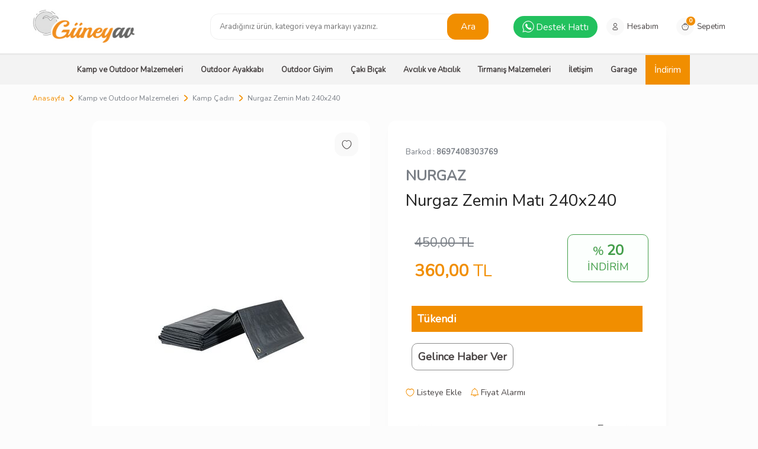

--- FILE ---
content_type: text/html; charset=UTF-8
request_url: https://www.guneyav.com.tr/nurgaz-zemi-mati-240x240
body_size: 24004
content:
<!DOCTYPE html>
<html lang="tr-TR" >
<head>
<meta charset="utf-8" />
<title>Outdoor Kamp Çadırları Modelleri ve Uygun Fiyatları | Güney Kamp Outdoor</title>
<meta name="description" content="Yazlık, kışlık ve dört mevsim kamp ve outdoor çadır modelleri uygun fiyatlar, hızlı kargo ve vade farksız taksitlerle Güney Kamp Outdoor'da." />
<meta name="copyright" content="T-Soft E-Ticaret Sistemleri" />
<script>window['PRODUCT_DATA'] = [];</script>
<meta name="robots" content="index,follow" /><link rel="canonical" href="https://www.guneyav.com.tr/nurgaz-zemi-mati-240x240" /><meta property="og:image" content="https://www.guneyav.com.tr/nurgaz-zemi-mati-240x240-kamp-cadiri-nurgaz-27900ng126-28242-27-O.jpg"/>
                <meta property="og:image:width" content="300" />
                <meta property="og:image:height" content="300" />
                <meta property="og:type" content="product" />
                <meta property="og:title" content="Outdoor Kamp Çadırları Modelleri ve Uygun Fiyatları | Güney Kamp Outdoor" />
                <meta property="og:description" content="Yazlık, kışlık ve dört mevsim kamp ve outdoor çadır modelleri uygun fiyatlar, hızlı kargo ve vade farksız taksitlerle Güney Kamp Outdoor'da." />
                <meta property="product:availability" content="out of stock" />
                <meta property="og:url" content="https://www.guneyav.com.tr/nurgaz-zemi-mati-240x240" />
                <meta property="og:site_name" content="https://www.guneyav.com.tr/" />
                <meta name="twitter:card" content="summary" />
                <meta name="twitter:title" content="Outdoor Kamp Çadırları Modelleri ve Uygun Fiyatları | Güney Kamp Outdoor" />
                <meta name="twitter:description" content="Yazlık, kışlık ve dört mevsim kamp ve outdoor çadır modelleri uygun fiyatlar, hızlı kargo ve vade farksız taksitlerle Güney Kamp Outdoor'da." />
                <meta name="twitter:image" content="https://www.guneyav.com.tr/nurgaz-zemi-mati-240x240-kamp-cadiri-nurgaz-27900ng126-28242-27-O.jpg" /><script src="https://accounts.google.com/gsi/client" async defer></script>
<script>const GOOGLE_CLIENT_ID = "110014723347-2fbbq51a9990afkvjoak158v9t795cif.apps.googleusercontent.com";</script>
            <script>
                const E_EXPORT_ACTIVE = 0;
                const CART_DROPDOWN_LIST = false;
                const ENDPOINT_PREFIX = '';
                const ENDPOINT_ALLOWED_KEYS = [];
                const SETTINGS = {"KVKK_REQUIRED":1,"NEGATIVE_STOCK":"0","DYNAMIC_LOADING_SHOW_BUTTON":0,"IS_COMMENT_RATE_ACTIVE":1};
                try {
                    var PAGE_TYPE = 'product';
                    var PAGE_ID = 3;
                    var ON_PAGE_READY = [];
                    var THEME_VERSION = 'v5';
                    var THEME_FOLDER = 'v5-basic';
                    var MEMBER_INFO = {"ID":0,"CODE":"","FIRST_NAME":"","BIRTH_DATE":"","GENDER":"","LAST_NAME":"","MAIL":"","MAIL_HASH":"","PHONE":"","PHONE_HASH":"","PHONE_HASH_SHA":"","GROUP":0,"TRANSACTION_COUNT":0,"REPRESENTATIVE":"","KVKK":-1,"COUNTRY":"TR","E_COUNTRY":""};
                    var IS_VENDOR = 0;
                    var MOBILE_ACTIVE = false;
                    var CART_COUNT = '0';
                    var CART_TOTAL = '0,00';
                    var SESS_ID = '915bc1551150edd4fec893d14d9f8165';
                    var LANGUAGE = 'tr';
                    var CURRENCY = 'TL';
                    var SEP_DEC = ',';
                    var SEP_THO = '.';
                    var DECIMAL_LENGTH = 2;  
                    var SERVICE_INFO = null;
                    var CART_CSRF_TOKEN = 'fda9667c034c2197266df28ecbed0c3d9c8b1a9f3d6855543004c0841762f002';
                    var CSRF_TOKEN = 'Pk5xgGulPFZiGmPNR+SrfuU1F3JLcbpl+Qtn8C04PC8=';
                    
                }
                catch(err) { }
            </script>
            <!--cache--><link rel="preload" as="font" href="/theme/v5/css/fonts/tsoft-icon.woff2?v=1" type="font/woff2" crossorigin>
<link rel="preconnect" href="https://fonts.gstatic.com" crossorigin>
<link rel="preload" as="style" href="https://fonts.googleapis.com/css?family=Nunito:regular&display=swap">
<link rel="stylesheet" href="https://fonts.googleapis.com/css?family=Nunito:regular&display=swap" media="print" onload="this.media='all'">
<noscript>
<link rel="stylesheet" href="https://fonts.googleapis.com/css?family=Nunito:regular&display=swap">
</noscript>
<style>
"\"\\\"\\\"\""
</style>
<link type="text/css" rel="stylesheet" href="/theme/v5/css/tsoft-icon.css?v=1768214593">
<link type="text/css" rel="stylesheet" href="/theme/v5/css/nouislider.min.css?v=1768214593">
<link type="text/css" rel="stylesheet" href="/theme/v5/css/lightgallery.min.css?v=1768214593">
<link type="text/css" rel="stylesheet" href="/theme/v5/css/swiper.min.css?v=1768214593">
<link type="text/css" rel="stylesheet" href="/theme/v5/css/flatpickr.min.css?v=1768214593">
<link type="text/css" rel="stylesheet" href="/theme/v5/css/skeleton.css?v=1768214593">
<link type="text/css" rel="stylesheet" href="/srv/compressed/load/v5/css/tr/3/0.css?v=1768214593&isTablet=0&isMobile=0&userType=Ziyaretci">
<link rel="shortcut icon" href="//www.guneyav.com.tr//Data/EditorFiles/guneyfav.png">
<meta name="viewport" content="width=device-width, initial-scale=1">
<script>
if (navigator.userAgent.indexOf('iPhone') > -1 || PAGE_ID == 91) {
document.querySelector("[name=viewport]").setAttribute('content', 'width=device-width, initial-scale=1, maximum-scale=1');
}
</script>
<script src="/theme/v5/js/callbacks.js?v=1768214593"></script>
<script src="/js/tsoftapps/v5/header.js?v=1768214593"></script>
<meta name="facebook-domain-verification" content="oq8qqrp5qqlx2ym3hujksmw9cesp1v" />
<!-- Meta Pixel Code -->
<script>
!function(f,b,e,v,n,t,s)
{if(f.fbq)return;n=f.fbq=function(){n.callMethod?
n.callMethod.apply(n,arguments):n.queue.push(arguments)};
if(!f._fbq)f._fbq=n;n.push=n;n.loaded=!0;n.version='2.0';
n.queue=[];t=b.createElement(e);t.async=!0;
t.src=v;s=b.getElementsByTagName(e)[0];
s.parentNode.insertBefore(t,s)}(window, document,'script',
'https://connect.facebook.net/en_US/fbevents.js');
fbq('init', '1265794310742245');
fbq('track', 'PageView');
</script>
<noscript>
<img height="1" width="1" style="display:none"
src="https://www.facebook.com/tr?id=836041450473181&ev=PageView&noscript=1"
/></noscript>
<!-- End Meta Pixel Code -->
<!-- Google Tag Manager -->
<script>(function(w,d,s,l,i){w[l]=w[l]||[];w[l].push({'gtm.start':
new Date().getTime(),event:'gtm.js'});var f=d.getElementsByTagName(s)[0],
j=d.createElement(s),dl=l!='dataLayer'?'&l='+l:'';j.async=true;j.src=
'https://www.googletagmanager.com/gtm.js?id='+i+dl;f.parentNode.insertBefore(j,f);
})(window,document,'script','dataLayer','GTM-5QZV54QF');</script>
<!-- End Google Tag Manager -->
<meta name="google-site-verification" content="d8hXzgDbz9vtHKO-IJDuXh_2wH2IkOPuWLG4881Ev9A" /><!-- Google tag (gtag.js) -->
<script async src="https://www.googletagmanager.com/gtag/js?id=AW-10781804247"></script>
<script>
window.dataLayer = window.dataLayer || [];
function gtag(){dataLayer.push(arguments);}
gtag('js', new Date());
gtag('config', 'AW-10781804247');
</script>
<script>
if(typeof window.FB_EVENT_ID == 'undefined'){
window.FB_EVENT_ID = "fb_" + new Date().getTime();
}
</script><!-- T-Soft Apps - V5 - Facebook Dönüşümler API - Tracking Code Head Start -->
<script>
if(typeof window.FB_EVENT_ID == 'undefined'){
window.FB_EVENT_ID = "fb_" + new Date().getTime();
}
</script>
<!-- T-Soft Apps - V5 - Facebook Dönüşümler API - Tracking Code Head End -->
<!-- T-Soft Apps - v5 Google Datalayer - Tracking Code Head Start -->
<script>
var dataLayer = dataLayer || [];
(function(w,d,s,l,i){w[l]=w[l]||[];w[l].push({'gtm.start':
new Date().getTime(),event:'gtm.js'});var f=d.getElementsByTagName(s)[0],
j=d.createElement(s),dl=l!='dataLayer'?'&l='+l:'';j.async=true;j.src=
'https://www.googletagmanager.com/gtm.js?id='+i+dl;f.parentNode.insertBefore(j,f);
})(window,document,'script','dataLayer','GTM-5QZV54QF');
</script>
<!-- T-Soft Apps - v5 Google Datalayer - Tracking Code Head End --><!-- T-Soft Apps - v5 Google GTAG - Tracking Code Start -->
<script>
var GOOGLE_APP_HEAD = {
GA4_TRACKING_ID: '',
params: {
GA4_TRACKING_ID: '',
GTAG_TRACKING_ID: '',
},
run: () => {
for (const [key, value] of Object.entries(GOOGLE_APP_HEAD.params)) {
GOOGLE_APP_HEAD.params[key] = value === '{{' + key + '}}' || value === '' ? '' : value;
}
let script = document.createElement('script');
script.src = 'https://www.googletagmanager.com/gtag/js?id=' + (GOOGLE_APP_HEAD.params.GA4_TRACKING_ID || GOOGLE_APP_HEAD.params.GTAG_TRACKING_ID);
script.async = true;
document.head.appendChild(script);
}
}
GOOGLE_APP_HEAD.run();
function gtag() {
dataLayer.push(arguments);
}
</script>
<!-- T-Soft Apps - v5 Google GTAG - Tracking Code End --><meta name="google-site-verification" content="d8hXzgDbz9vtHKO-IJDuXh_2wH2IkOPuWLG4881Ev9A" />
</head>
<body><!-- Google Tag Manager (noscript) -->
<noscript><iframe src="https://www.googletagmanager.com/ns.html?id=GTM-5QZV54QF"
height="0" width="0" style="display:none;visibility:hidden"></iframe></noscript>
<!-- End Google Tag Manager (noscript) -->
<input type="hidden" id="cookie-law" value="0"><div class="w-100 d-flex flex-wrap ">
<div class=" col-12 col-sm-12 col-md-12 col-lg-12 col-xl-12 col-xxl-12 column-239  "><div class="row">
<div id="relation|271" data-id="271" class="relArea col-12 v5-basic  folder-header tpl-user_ust-menu "><div class="row">
<header id="header-wrapper" class="container-fluid mb-1">
<div class="row">
<div id="header-sticky" class="w-100 bg-white" data-toggle="sticky" data-parent="#header-wrapper" data-class="header-sticky">
<div id="header-main" class="w-100 py-1 border-bottom border-light bg-white">
<div class="container">
<div class="row align-items-center">
<div class="col-4 d-lg-none">
<a href="#mobile-menu-271" data-toggle="drawer" class="header-mobile-menu-btn">
<i class="ti-menu text-primary"></i>
</a>
</div>
<div class="col-4 col-lg-3 d-flex">
<a href="https://www.guneyav.com.tr/" id="logo">
<img src="/Data/EditorFiles/guneyav_logo_3.jpg" alt="logo"/>
</a>
</div>
<div id="header-search" class="col-12 col-lg-5 order-2 order-lg-0 mt-1 mt-lg-0">
<form action="/arama" method="get" autocomplete="off" id="search" class="w-100 position-relative">
<input id="live-search" type="search" name="q" placeholder="Aradığınız ürün, kategori veya markayı yazınız." class="form-control form-control-md"
data-licence="0">
<button type="submit" class="btn btn-primary">Ara</button>
</form>
</div>
<div id="hm-links" class="col-4">
<div class="row align-items-center justify-content-flex-end">
<div class="trwpwhatsappbutton">
<a target="blank" href="https://api.whatsapp.com/send?phone=905336473171">
<img src="/Data/EditorFiles/wpbutton.png" height="20" width="20"> <span>Destek Hattı</span>
</a>
</div>
<a href="/uye-girisi-sayfasi" class="px-1 d-flex align-items-center hm-link">
<i class="ti-user"></i>
<span class="d-none d-lg-block">Hesabım</span>
</a>
<a href="/sepet" class="px-1 d-flex align-items-center hm-link">
<i class="ti-basket-outline position-relative"><span class="bg-primary text-white fw-bold border-circle cart-soft-count">0</span></i>
<span class="d-none d-lg-block">Sepetim</span>
</a>
</div>
</div>
</div>
</div>
</div>
<nav id="main-menu" class="container-fluid px-0 d-none d-lg-block">
<div class="container">
<ul class="d-flex justify-content-center position-relative menu menu menu-271">
<li class="px-1">
<a href="https://www.guneyav.com.tr/kamp-outdoor-malzemeleri" target="" class="d-flex align-items-center w-100 text-center fw-bold ">Kamp ve Outdoor Malzemeleri</a>
<div class="w-100 p-2 sub-menu border-round">
<div class="row">
<div class="col-2 mb-1">
<a href="https://www.guneyav.com.tr/kamp-cadirlari" target="" class="fw-bold d-inline-block ">
Kamp Çadırı
</a>
</div>
<div class="col-2 mb-1">
<a href="https://www.guneyav.com.tr/uyku-tulumlari" target="" class="fw-bold d-inline-block ">
Uyku Tulumu
</a>
</div>
<div class="col-2 mb-1">
<a href="https://www.guneyav.com.tr/uyku-ve-kamp-matlari" target="" class="fw-bold d-inline-block ">
Kamp Matları
</a>
</div>
<div class="col-2 mb-1">
<a href="https://www.guneyav.com.tr/kamp-ve-dagcilik-cantasi" target="" class="fw-bold d-inline-block ">
Kamp Çantası
</a>
</div>
<div class="col-2 mb-1">
<a href="https://www.guneyav.com.tr/kamp-mutfak-urunleri" target="" class="fw-bold d-inline-block ">
Kamp Mutfağı
</a>
</div>
<div class="col-2 mb-1">
<a href="https://www.guneyav.com.tr/kamp-masa-sandalyesi" target="" class="fw-bold d-inline-block ">
Masa ve Sandalye
</a>
</div>
<div class="col-2 mb-1">
<a href="https://www.guneyav.com.tr/kamp-ekipmanlari" target="" class="fw-bold d-inline-block ">
Kampçılık Ekipmanları
</a>
</div>
<div class="col-2 mb-1">
<a href="https://www.guneyav.com.tr/termos-ve-icecek-muhafaza" target="" class="fw-bold d-inline-block ">
Termos ve Buzluk
</a>
</div>
<div class="col-2 mb-1">
<a href="https://www.guneyav.com.tr/kamp-lambasi-ve-fenerler" target="" class="fw-bold d-inline-block ">
Fenerler
</a>
</div>
<div class="col-2 mb-1">
<a href="https://www.guneyav.com.tr/optik-durbun" target="" class="fw-bold d-inline-block ">
Optik Dürbün
</a>
</div>
</div>
</div>
</li>
<li class="px-1">
<a href="https://www.guneyav.com.tr/outdoor-bot-ayakkabi" target="" class="d-flex align-items-center w-100 text-center fw-bold ">Outdoor Ayakkabı</a>
<div class="w-100 p-2 sub-menu border-round">
<div class="row">
<div class="col-2 mb-1">
<a href="https://www.guneyav.com.tr/outdoor-erkek-ayakkabi" target="" class="fw-bold d-inline-block ">
Erkek Ayakkabı
</a>
</div>
<div class="col-2 mb-1">
<a href="https://www.guneyav.com.tr/outdoor-erkek-bot" target="" class="fw-bold d-inline-block ">
Erkek Bot
</a>
</div>
<div class="col-2 mb-1">
<a href="https://www.guneyav.com.tr/outdoor-kadin-bot" target="" class="fw-bold d-inline-block ">
Kadın Bot
</a>
</div>
<div class="col-2 mb-1">
<a href="https://www.guneyav.com.tr/outdoor-sandalet-erkek" target="" class="fw-bold d-inline-block ">
Sandalet
</a>
</div>
<div class="col-2 mb-1">
<a href="https://www.guneyav.com.tr/tirmanis-ve-dagcilik-ayakkabisi" target="" class="fw-bold d-inline-block ">
Tırmanış Ayakkabısı
</a>
</div>
<div class="col-2 mb-1">
<a href="https://www.guneyav.com.tr/kadin-ayakkabi" target="" class="fw-bold d-inline-block ">
Kadın Ayakkabı
</a>
</div>
</div>
</div>
</li>
<li class="px-1">
<a href="https://www.guneyav.com.tr/outdoor-giyim" target="" class="d-flex align-items-center w-100 text-center fw-bold ">Outdoor Giyim</a>
<div class="w-100 p-2 sub-menu border-round">
<div class="row">
<div class="col-2 mb-1">
<a href="https://www.guneyav.com.tr/outdoor-tshirt-ve-gomlekler" target="" class="fw-bold d-inline-block ">
T-Shirt Gömlek
</a>
</div>
<div class="col-2 mb-1">
<a href="https://www.guneyav.com.tr/outdoor-polar-ve-yagmurluk" target="" class="fw-bold d-inline-block ">
Polar ve Yağmurluk
</a>
</div>
<div class="col-2 mb-1">
<a href="https://www.guneyav.com.tr/outdoor-pantolon-ve-sort" target="" class="fw-bold d-inline-block ">
Pantolon ve Şort
</a>
</div>
<div class="col-2 mb-1">
<a href="https://www.guneyav.com.tr/outdoor-sapka-eldiven-corap" target="" class="fw-bold d-inline-block ">
Şapka, Eldiven ve Çorap
</a>
</div>
<div class="col-2 mb-1">
<a href="https://www.guneyav.com.tr/termal-iclikler" target="" class="fw-bold d-inline-block ">
Termal İçlik
</a>
</div>
<div class="col-2 mb-1">
<a href="https://www.guneyav.com.tr/avci-yelegi-ve-takimi" target="" class="fw-bold d-inline-block ">
Avcı Yeleği ve Takımı
</a>
</div>
<div class="col-2 mb-1">
<a href="https://www.guneyav.com.tr/kumas-bakim-urunleri" target="" class="fw-bold d-inline-block ">
Kumaş Bakım Ürünleri
</a>
</div>
<div class="col-2 mb-1">
<a href="https://www.guneyav.com.tr/gunes-gozlugu" target="" class="fw-bold d-inline-block ">
Güneş Gözlüğü
</a>
</div>
</div>
</div>
</li>
<li class="px-1">
<a href="https://www.guneyav.com.tr/caki-ve-bicaklar" target="" class="d-flex align-items-center w-100 text-center fw-bold ">Çakı Bıçak</a>
<div class="w-100 p-2 sub-menu border-round">
<div class="row">
<div class="col-2 mb-1">
<a href="https://www.guneyav.com.tr/av-bicaklari" target="" class="fw-bold d-inline-block ">
Av Bıçakları
</a>
</div>
<div class="col-2 mb-1">
<a href="https://www.guneyav.com.tr/kamp-caki-ve-bicaklari" target="" class="fw-bold d-inline-block ">
Çakılar
</a>
</div>
<div class="col-2 mb-1">
<a href="https://www.guneyav.com.tr/el-yapimi-bicaklar" target="" class="fw-bold d-inline-block ">
El Yapımı Bıçaklar
</a>
</div>
<div class="col-2 mb-1">
<a href="https://www.guneyav.com.tr/cok-amacli-pense" target="" class="fw-bold d-inline-block ">
Çok Amaçlı Pense ve Çakılar
</a>
</div>
<div class="col-2 mb-1">
<a href="https://www.guneyav.com.tr/outdoor-balta-ve-testere" target="" class="fw-bold d-inline-block ">
Balta ve Kamp Testeresi
</a>
</div>
<div class="col-2 mb-1">
<a href="https://www.guneyav.com.tr/hayatta-kalma-bicaklari" target="" class="fw-bold d-inline-block ">
Hayatta Kalma Bıçakları
</a>
</div>
<div class="col-2 mb-1">
<a href="https://www.guneyav.com.tr/bicak-bileme-ve-bicak-kilifi" target="" class="fw-bold d-inline-block ">
Bileme Taşı ve Kılıflar
</a>
</div>
</div>
</div>
</li>
<li class="px-1">
<a href="https://www.guneyav.com.tr/aticilik-urunleri" target="" class="d-flex align-items-center w-100 text-center fw-bold ">Avcılık ve Atıcılık</a>
<div class="w-100 p-2 sub-menu border-round">
<div class="row">
<div class="col-2 mb-1">
<a href="https://www.guneyav.com.tr/airsoft-havali-silah" target="" class="fw-bold d-inline-block ">
Havalı Airsoft
</a>
</div>
<div class="col-2 mb-1">
<a href="https://www.guneyav.com.tr/tufek-aksesuarlari" target="" class="fw-bold d-inline-block ">
Tüfek Aksesuarları
</a>
</div>
<div class="col-2 mb-1">
<a href="https://www.guneyav.com.tr/silah-bakim-urunleri" target="" class="fw-bold d-inline-block ">
Silah Bakım
</a>
</div>
<div class="col-2 mb-1">
<a href="https://www.guneyav.com.tr/av-aksesuarlari" target="" class="fw-bold d-inline-block ">
Av Aksesuarları
</a>
</div>
<div class="col-2 mb-1">
<a href="https://www.guneyav.com.tr/tufek-yedek-parca" target="" class="fw-bold d-inline-block ">
Tüfek Yedek Parça
</a>
</div>
<div class="col-2 mb-1">
<a href="https://www.guneyav.com.tr/atis-gozlugu" target="" class="fw-bold d-inline-block ">
Atış Gözlüğü
</a>
</div>
<div class="col-2 mb-1">
<a href="https://www.guneyav.com.tr/guvenlik-malzemeleri" target="" class="fw-bold d-inline-block ">
Güvenlik Malzemeleri
</a>
</div>
<div class="col-2 mb-1">
<a href="https://www.guneyav.com.tr/tufek-durbunleri" target="" class="fw-bold d-inline-block ">
Tüfek Dürbünleri
</a>
</div>
</div>
</div>
</li>
<li class="px-1">
<a href="https://www.guneyav.com.tr/dagcilik-ve-tirmanis-malzemeleri" target="" class="d-flex align-items-center w-100 text-center fw-bold ">Tırmanış Malzemeleri</a>
<div class="w-100 p-2 sub-menu border-round">
<div class="row">
<div class="col-2 mb-1">
<a href="https://www.guneyav.com.tr/magnezyum-tozu-ve-torbalari" target="" class="fw-bold d-inline-block ">
Magnezyum Tozu ve Torbaları
</a>
</div>
<div class="col-2 mb-1">
<a href="https://www.guneyav.com.tr/karabina" target="" class="fw-bold d-inline-block ">
Karabina ve Ekspress
</a>
</div>
<div class="col-2 mb-1">
<a href="https://www.guneyav.com.tr/tirmanis-aksesuarlari" target="" class="fw-bold d-inline-block ">
Tırmanış Aksesuarları
</a>
</div>
<div class="col-2 mb-1">
<a href="https://www.guneyav.com.tr/yuruyus-batonlari" target="" class="fw-bold d-inline-block ">
Yürüyüş Batonları
</a>
</div>
</div>
</div>
</li>
<li class="px-1">
<a href="https://www.guneyav.com.tr/iletisim" target="" class="d-flex align-items-center w-100 text-center fw-bold ">İletişim</a>
</li>
<li class="px-1">
<a href="/guneyav-garage" target="" class="d-flex align-items-center w-100 text-center fw-bold ">Garage</a>
</li>
<li class="px-1">
<a href="https://www.guneyav.com.tr/indirimli-urunler" target="" class="d-flex align-items-center w-100 text-center fw-bold ">İndirim</a>
</li>
</ul>
</div>
</nav>
</div>
</div>
</header>
<div data-rel="mobile-menu-271" class="drawer-overlay"></div>
<div id="mobile-menu-271" class="drawer-wrapper" data-display="overlay" data-position="left">
<div class="w-100">
<div class="w-100 fw-bold mobile-menu-title p-2 bg-white border-round box-shadow">Menü</div>
<nav class="w-100 p-2">
<ul class="w-100">
<li class="w-100 p-2 bg-white border-round box-shadow mb-1">
<div class="d-flex align-items-center fw-bold text-uppercase text-primary menu-item " data-toggle="accordion">
Kamp ve Outdoor Malzemeleri
<span class="ml-auto text-body">
<i class="ti-plus"></i>
<i class="ti-minus"></i>
</span>
</div>
<div class="accordion-body">
<ul class="w-100">
<li class="w-100 mt-2">
<a href="https://www.guneyav.com.tr/kamp-cadirlari" target="" class="d-flex align-items-center fw-bold text-uppercase ">Kamp Çadırı</a>
</li>
<li class="w-100 mt-2">
<a href="https://www.guneyav.com.tr/uyku-tulumlari" target="" class="d-flex align-items-center fw-bold text-uppercase ">Uyku Tulumu</a>
</li>
<li class="w-100 mt-2">
<a href="https://www.guneyav.com.tr/uyku-ve-kamp-matlari" target="" class="d-flex align-items-center fw-bold text-uppercase ">Kamp Matları</a>
</li>
<li class="w-100 mt-2">
<a href="https://www.guneyav.com.tr/kamp-ve-dagcilik-cantasi" target="" class="d-flex align-items-center fw-bold text-uppercase ">Kamp Çantası</a>
</li>
<li class="w-100 mt-2">
<a href="https://www.guneyav.com.tr/kamp-mutfak-urunleri" target="" class="d-flex align-items-center fw-bold text-uppercase ">Kamp Mutfağı</a>
</li>
<li class="w-100 mt-2">
<a href="https://www.guneyav.com.tr/kamp-masa-sandalyesi" target="" class="d-flex align-items-center fw-bold text-uppercase ">Masa ve Sandalye</a>
</li>
<li class="w-100 mt-2">
<a href="https://www.guneyav.com.tr/kamp-ekipmanlari" target="" class="d-flex align-items-center fw-bold text-uppercase ">Kampçılık Ekipmanları</a>
</li>
<li class="w-100 mt-2">
<a href="https://www.guneyav.com.tr/termos-ve-icecek-muhafaza" target="" class="d-flex align-items-center fw-bold text-uppercase ">Termos ve Buzluk</a>
</li>
<li class="w-100 mt-2">
<a href="https://www.guneyav.com.tr/kamp-lambasi-ve-fenerler" target="" class="d-flex align-items-center fw-bold text-uppercase ">Fenerler</a>
</li>
<li class="w-100 mt-2">
<a href="https://www.guneyav.com.tr/optik-durbun" target="" class="d-flex align-items-center fw-bold text-uppercase ">Optik Dürbün</a>
</li>
<li class="w-100 mt-2 mb-1">
<a href="https://www.guneyav.com.tr/kamp-outdoor-malzemeleri" target="" class="d-block text-underline text-primary">Tüm Ürünler</a>
</li>
</ul>
</div>
</li>
<li class="w-100 p-2 bg-white border-round box-shadow mb-1">
<div class="d-flex align-items-center fw-bold text-uppercase text-primary menu-item " data-toggle="accordion">
Outdoor Ayakkabı
<span class="ml-auto text-body">
<i class="ti-plus"></i>
<i class="ti-minus"></i>
</span>
</div>
<div class="accordion-body">
<ul class="w-100">
<li class="w-100 mt-2">
<a href="https://www.guneyav.com.tr/outdoor-erkek-ayakkabi" target="" class="d-flex align-items-center fw-bold text-uppercase ">Erkek Ayakkabı</a>
</li>
<li class="w-100 mt-2">
<a href="https://www.guneyav.com.tr/outdoor-erkek-bot" target="" class="d-flex align-items-center fw-bold text-uppercase ">Erkek Bot</a>
</li>
<li class="w-100 mt-2">
<a href="https://www.guneyav.com.tr/outdoor-kadin-bot" target="" class="d-flex align-items-center fw-bold text-uppercase ">Kadın Bot</a>
</li>
<li class="w-100 mt-2">
<a href="https://www.guneyav.com.tr/outdoor-sandalet-erkek" target="" class="d-flex align-items-center fw-bold text-uppercase ">Sandalet</a>
</li>
<li class="w-100 mt-2">
<a href="https://www.guneyav.com.tr/tirmanis-ve-dagcilik-ayakkabisi" target="" class="d-flex align-items-center fw-bold text-uppercase ">Tırmanış Ayakkabısı</a>
</li>
<li class="w-100 mt-2">
<a href="https://www.guneyav.com.tr/kadin-ayakkabi" target="" class="d-flex align-items-center fw-bold text-uppercase ">Kadın Ayakkabı</a>
</li>
<li class="w-100 mt-2 mb-1">
<a href="https://www.guneyav.com.tr/outdoor-bot-ayakkabi" target="" class="d-block text-underline text-primary">Tüm Ürünler</a>
</li>
</ul>
</div>
</li>
<li class="w-100 p-2 bg-white border-round box-shadow mb-1">
<div class="d-flex align-items-center fw-bold text-uppercase text-primary menu-item " data-toggle="accordion">
Outdoor Giyim
<span class="ml-auto text-body">
<i class="ti-plus"></i>
<i class="ti-minus"></i>
</span>
</div>
<div class="accordion-body">
<ul class="w-100">
<li class="w-100 mt-2">
<a href="https://www.guneyav.com.tr/outdoor-tshirt-ve-gomlekler" target="" class="d-flex align-items-center fw-bold text-uppercase ">T-Shirt Gömlek</a>
</li>
<li class="w-100 mt-2">
<a href="https://www.guneyav.com.tr/outdoor-polar-ve-yagmurluk" target="" class="d-flex align-items-center fw-bold text-uppercase ">Polar ve Yağmurluk</a>
</li>
<li class="w-100 mt-2">
<a href="https://www.guneyav.com.tr/outdoor-pantolon-ve-sort" target="" class="d-flex align-items-center fw-bold text-uppercase ">Pantolon ve Şort</a>
</li>
<li class="w-100 mt-2">
<a href="https://www.guneyav.com.tr/outdoor-sapka-eldiven-corap" target="" class="d-flex align-items-center fw-bold text-uppercase ">Şapka, Eldiven ve Çorap</a>
</li>
<li class="w-100 mt-2">
<a href="https://www.guneyav.com.tr/termal-iclikler" target="" class="d-flex align-items-center fw-bold text-uppercase ">Termal İçlik</a>
</li>
<li class="w-100 mt-2">
<a href="https://www.guneyav.com.tr/avci-yelegi-ve-takimi" target="" class="d-flex align-items-center fw-bold text-uppercase ">Avcı Yeleği ve Takımı</a>
</li>
<li class="w-100 mt-2">
<a href="https://www.guneyav.com.tr/kumas-bakim-urunleri" target="" class="d-flex align-items-center fw-bold text-uppercase ">Kumaş Bakım Ürünleri</a>
</li>
<li class="w-100 mt-2">
<a href="https://www.guneyav.com.tr/gunes-gozlugu" target="" class="d-flex align-items-center fw-bold text-uppercase ">Güneş Gözlüğü</a>
</li>
<li class="w-100 mt-2 mb-1">
<a href="https://www.guneyav.com.tr/outdoor-giyim" target="" class="d-block text-underline text-primary">Tüm Ürünler</a>
</li>
</ul>
</div>
</li>
<li class="w-100 p-2 bg-white border-round box-shadow mb-1">
<div class="d-flex align-items-center fw-bold text-uppercase text-primary menu-item " data-toggle="accordion">
Çakı Bıçak
<span class="ml-auto text-body">
<i class="ti-plus"></i>
<i class="ti-minus"></i>
</span>
</div>
<div class="accordion-body">
<ul class="w-100">
<li class="w-100 mt-2">
<a href="https://www.guneyav.com.tr/av-bicaklari" target="" class="d-flex align-items-center fw-bold text-uppercase ">Av Bıçakları</a>
</li>
<li class="w-100 mt-2">
<a href="https://www.guneyav.com.tr/kamp-caki-ve-bicaklari" target="" class="d-flex align-items-center fw-bold text-uppercase ">Çakılar</a>
</li>
<li class="w-100 mt-2">
<a href="https://www.guneyav.com.tr/el-yapimi-bicaklar" target="" class="d-flex align-items-center fw-bold text-uppercase ">El Yapımı Bıçaklar</a>
</li>
<li class="w-100 mt-2">
<a href="https://www.guneyav.com.tr/cok-amacli-pense" target="" class="d-flex align-items-center fw-bold text-uppercase ">Çok Amaçlı Pense ve Çakılar</a>
</li>
<li class="w-100 mt-2">
<a href="https://www.guneyav.com.tr/outdoor-balta-ve-testere" target="" class="d-flex align-items-center fw-bold text-uppercase ">Balta ve Kamp Testeresi</a>
</li>
<li class="w-100 mt-2">
<a href="https://www.guneyav.com.tr/hayatta-kalma-bicaklari" target="" class="d-flex align-items-center fw-bold text-uppercase ">Hayatta Kalma Bıçakları</a>
</li>
<li class="w-100 mt-2">
<a href="https://www.guneyav.com.tr/bicak-bileme-ve-bicak-kilifi" target="" class="d-flex align-items-center fw-bold text-uppercase ">Bileme Taşı ve Kılıflar</a>
</li>
<li class="w-100 mt-2 mb-1">
<a href="https://www.guneyav.com.tr/caki-ve-bicaklar" target="" class="d-block text-underline text-primary">Tüm Ürünler</a>
</li>
</ul>
</div>
</li>
<li class="w-100 p-2 bg-white border-round box-shadow mb-1">
<div class="d-flex align-items-center fw-bold text-uppercase text-primary menu-item " data-toggle="accordion">
Avcılık ve Atıcılık
<span class="ml-auto text-body">
<i class="ti-plus"></i>
<i class="ti-minus"></i>
</span>
</div>
<div class="accordion-body">
<ul class="w-100">
<li class="w-100 mt-2">
<a href="https://www.guneyav.com.tr/airsoft-havali-silah" target="" class="d-flex align-items-center fw-bold text-uppercase ">Havalı Airsoft</a>
</li>
<li class="w-100 mt-2">
<a href="https://www.guneyav.com.tr/tufek-aksesuarlari" target="" class="d-flex align-items-center fw-bold text-uppercase ">Tüfek Aksesuarları</a>
</li>
<li class="w-100 mt-2">
<a href="https://www.guneyav.com.tr/silah-bakim-urunleri" target="" class="d-flex align-items-center fw-bold text-uppercase ">Silah Bakım</a>
</li>
<li class="w-100 mt-2">
<a href="https://www.guneyav.com.tr/av-aksesuarlari" target="" class="d-flex align-items-center fw-bold text-uppercase ">Av Aksesuarları</a>
</li>
<li class="w-100 mt-2">
<a href="https://www.guneyav.com.tr/tufek-yedek-parca" target="" class="d-flex align-items-center fw-bold text-uppercase ">Tüfek Yedek Parça</a>
</li>
<li class="w-100 mt-2">
<a href="https://www.guneyav.com.tr/atis-gozlugu" target="" class="d-flex align-items-center fw-bold text-uppercase ">Atış Gözlüğü</a>
</li>
<li class="w-100 mt-2">
<a href="https://www.guneyav.com.tr/guvenlik-malzemeleri" target="" class="d-flex align-items-center fw-bold text-uppercase ">Güvenlik Malzemeleri</a>
</li>
<li class="w-100 mt-2">
<a href="https://www.guneyav.com.tr/tufek-durbunleri" target="" class="d-flex align-items-center fw-bold text-uppercase ">Tüfek Dürbünleri</a>
</li>
<li class="w-100 mt-2 mb-1">
<a href="https://www.guneyav.com.tr/aticilik-urunleri" target="" class="d-block text-underline text-primary">Tüm Ürünler</a>
</li>
</ul>
</div>
</li>
<li class="w-100 p-2 bg-white border-round box-shadow mb-1">
<div class="d-flex align-items-center fw-bold text-uppercase text-primary menu-item " data-toggle="accordion">
Tırmanış Malzemeleri
<span class="ml-auto text-body">
<i class="ti-plus"></i>
<i class="ti-minus"></i>
</span>
</div>
<div class="accordion-body">
<ul class="w-100">
<li class="w-100 mt-2">
<a href="https://www.guneyav.com.tr/magnezyum-tozu-ve-torbalari" target="" class="d-flex align-items-center fw-bold text-uppercase ">Magnezyum Tozu ve Torbaları</a>
</li>
<li class="w-100 mt-2">
<a href="https://www.guneyav.com.tr/karabina" target="" class="d-flex align-items-center fw-bold text-uppercase ">Karabina ve Ekspress</a>
</li>
<li class="w-100 mt-2">
<a href="https://www.guneyav.com.tr/tirmanis-aksesuarlari" target="" class="d-flex align-items-center fw-bold text-uppercase ">Tırmanış Aksesuarları</a>
</li>
<li class="w-100 mt-2">
<a href="https://www.guneyav.com.tr/yuruyus-batonlari" target="" class="d-flex align-items-center fw-bold text-uppercase ">Yürüyüş Batonları</a>
</li>
<li class="w-100 mt-2 mb-1">
<a href="https://www.guneyav.com.tr/dagcilik-ve-tirmanis-malzemeleri" target="" class="d-block text-underline text-primary">Tüm Ürünler</a>
</li>
</ul>
</div>
</li>
<li class="w-100 p-2 bg-white border-round box-shadow mb-1">
<a href="https://www.guneyav.com.tr/iletisim" target="" class="d-block fw-bold text-uppercase text-primary ">İletişim</a>
</li>
<li class="w-100 p-2 bg-white border-round box-shadow mb-1">
<a href="/guneyav-garage" target="" class="d-block fw-bold text-uppercase text-primary ">Garage</a>
</li>
<li class="w-100 p-2 bg-white border-round box-shadow mb-1">
<a href="https://www.guneyav.com.tr/indirimli-urunler" target="" class="d-block fw-bold text-uppercase text-primary ">İndirim</a>
</li>
</ul>
</nav>
</div>
</div>
<div class="bg-primary text-white text-center border border-white scroll-to-up" id="scroll-to-up-271">
<i class="ti-arrow-up"></i>
</div>
</div></div>
</div></div>
</div>
<div class="w-100 d-flex flex-wrap "><div class="container"><div class="row">
<div class=" col-12 col-sm-12 col-md-12 col-lg-12 col-xl-12 col-xxl-12 column-240  "><div class="row">
<div id="relation|272" data-id="272" class="relArea col-12 v5-basic  folder-breadcrumb tpl-default "><div class="row"><nav class="col-12 mb-1 breadcrumb">
<ul class="clearfix list-type-none d-flex flex-wrap align-items-center">
<li class="d-inline-flex align-items-center">
<a href="https://www.guneyav.com.tr/" class="breadcrumb-item d-flex align-items-center text-primary">
Anasayfa
</a>
</li>
<li class="d-inline-flex align-items-center">
<i class="ti-arrow-right text-primary"></i>
<a href="https://www.guneyav.com.tr/kamp-outdoor-malzemeleri" class="breadcrumb-item text-gray" title="Kamp ve Outdoor Malzemeleri">Kamp ve Outdoor Malzemeleri</a>
</li>
<li class="d-inline-flex align-items-center">
<i class="ti-arrow-right text-primary"></i>
<a href="https://www.guneyav.com.tr/kamp-cadirlari" class="breadcrumb-item text-gray" title="Kamp Çadırı">Kamp Çadırı</a>
</li>
<li class="d-inline-flex align-items-center">
<i class="ti-arrow-right text-primary"></i>
<span class="breadcrumb-item text-gray">Nurgaz Zemin Matı 240x240</span>
</li>
</ul>
</nav>
<script type="application/ld+json">
{"@context":"https:\/\/schema.org","@type":"BreadcrumbList","itemListElement":[{"@type":"ListItem","position":1,"name":"Anasayfa","item":"https:\/\/www.guneyav.com.tr\/"},{"@type":"ListItem","position":2,"name":"Kamp ve Outdoor Malzemeleri","item":"https:\/\/www.guneyav.com.tr\/kamp-outdoor-malzemeleri"},{"@type":"ListItem","position":3,"name":"Kamp Çadırı","item":"https:\/\/www.guneyav.com.tr\/kamp-cadirlari"},{"@type":"ListItem","position":4,"name":"Nurgaz Zemin Matı 240x240"}]}
</script>
</div></div><div id="relation|273" data-id="273" class="relArea col-12 v5-basic  folder-product-detail tpl-user_urundetay30072024 "><div class="row">
<div id="product-detail" class="col-12">
<div class="row mb-2 justify-content-center">
<div id="product-left" class="col-12 col-md-5 my-1">
<div class="w-100 h-100 position-relative product-images">
<div class="w-100 position-relative mb-2 bg-white border-round product-images-slider">
<a href="javascript:void(0)" data-url="/srv/service/content-v5/sub-folder/5/1006/popup-login" id="addToFavBtn" data-toggle="tooltip" data-title="Beğen" class="d-flex align-items-center justify-content-center popupwin">
<i class="ti-heart-o ease"></i>
</a>
<div class="swiper-container border-round">
<div class="swiper-wrapper product-images-gallery">
<a id="gallery-01" class="swiper-slide product-images-item" data-id="0" href="https://www.guneyav.com.tr/nurgaz-zemi-mati-240x240-kamp-cadiri-nurgaz-27900ng126-28242-27-B.jpg">
<div class="image-wrapper">
<div class="image-inner">
<figure class="image-zoom">
<img src="https://www.guneyav.com.tr/nurgaz-zemi-mati-240x240-kamp-cadiri-nurgaz-27900ng126-28242-27-O.jpg" class="border-round" alt="Nurgaz Zemin Matı 240x240 - 1" data-toggle="zoom-image" data-target="#product-right" data-width="450" data-height="450" data-image="https://www.guneyav.com.tr/nurgaz-zemi-mati-240x240-kamp-cadiri-nurgaz-27900ng126-28242-27-B.jpg">
</figure>
</div>
</div>
</a>
<a id="gallery-02" class="swiper-slide product-images-item" data-id="0" href="https://www.guneyav.com.tr/nurgaz-zemi-mati-240x240-kamp-cadiri-nurgaz-27900ng126-28241-27-B.jpg">
<div class="image-wrapper">
<div class="image-inner">
<figure class="image-zoom">
<img src="https://www.guneyav.com.tr/nurgaz-zemi-mati-240x240-kamp-cadiri-nurgaz-27900ng126-28241-27-O.jpg" class="border-round" alt="Nurgaz Zemin Matı 240x240 - 2" data-toggle="zoom-image" data-target="#product-right" data-width="450" data-height="450" data-image="https://www.guneyav.com.tr/nurgaz-zemi-mati-240x240-kamp-cadiri-nurgaz-27900ng126-28241-27-B.jpg">
</figure>
</div>
</div>
</a>
<a id="gallery-03" class="swiper-slide product-images-item" data-id="0" href="https://www.guneyav.com.tr/nurgaz-zemi-mati-240x240-kamp-cadiri-nurgaz-27900ng126-28243-27-B.jpg">
<div class="image-wrapper">
<div class="image-inner">
<figure class="image-zoom">
<img src="https://www.guneyav.com.tr/nurgaz-zemi-mati-240x240-kamp-cadiri-nurgaz-27900ng126-28243-27-O.jpg" class="border-round" alt="Nurgaz Zemin Matı 240x240 - 3" data-toggle="zoom-image" data-target="#product-right" data-width="450" data-height="450" data-image="https://www.guneyav.com.tr/nurgaz-zemi-mati-240x240-kamp-cadiri-nurgaz-27900ng126-28243-27-B.jpg">
</figure>
</div>
</div>
</a>
</div>
</div>
</div>
<div class="w-100 position-relative product-images-thumb">
<div class="swiper-container">
<div class="swiper-wrapper">
<div class="swiper-slide product-images-item" data-id="0">
<div class="image-wrapper">
<figure class="image-inner">
<img src="https://www.guneyav.com.tr/nurgaz-zemi-mati-240x240-kamp-cadiri-nurgaz-27900ng126-28242-27-K.jpg" class="border-round" alt="Nurgaz Zemin Matı 240x240 - 1">
</figure>
</div>
</div>
<div class="swiper-slide product-images-item" data-id="0">
<div class="image-wrapper">
<figure class="image-inner">
<img src="https://www.guneyav.com.tr/nurgaz-zemi-mati-240x240-kamp-cadiri-nurgaz-27900ng126-28241-27-K.jpg" class="border-round" alt="Nurgaz Zemin Matı 240x240 - 2">
</figure>
</div>
</div>
<div class="swiper-slide product-images-item" data-id="0">
<div class="image-wrapper">
<figure class="image-inner">
<img src="https://www.guneyav.com.tr/nurgaz-zemi-mati-240x240-kamp-cadiri-nurgaz-27900ng126-28243-27-K.jpg" class="border-round" alt="Nurgaz Zemin Matı 240x240 - 3">
</figure>
</div>
</div>
</div>
</div>
</div>
</div>
</div>
<div id="product-right" class="col-12 col-md-5 my-1">
<div class="col-12 py-3 px-2 bg-white box-shadow border-round">
<div class="text-gray pb-1">Barkod :<strong> 8697408303769</strong></div>
<div class="brand-info">
<a href="nurgaz-campout" id="brand-title" title="NURGAZ" class="d-inline-block text-gray fw-semibold">NURGAZ</a>
</div>
<h1 id="product-title" class="text-color fw-regular mb-2">Nurgaz Zemin Matı 240x240</h1>
<div class="price-wrapper mb-2">
<div class="col-12">
<div class="row">
<div class="col-8">
<div class="text-delete text-gray product-discounted-price " data-old="0">
<span class="product-price-not-discounted">450,00</span> TL
</div>
<div class="product-current-price pt-1" data-old="">
<span class="fw-black product-price">360,00</span> TL
</div>
</div>
<div class="col-4" style="color: #439E4A; margin: 0; padding:10px 0; text-align: center; border-radius: 10px; border: 1px solid #439E4A; background:#fcfffd;">
<div class="col-12" style="font-size: 20px;"> % <span style="font-size:24px; font-weight:900;">20</span></div>
<div class="col-12" style="font-size: 18px;">İNDİRİM</div>
</div>
</div>
</div>
</div>
<input type="hidden" name="subPro27003273" id="subPro27003273" value="0" />
<div class="w-100 in-stock-available d-none">
<div class="row align-items-flex-end product-add-buttons">
<div class="col-6 col-sm-4 col-md-6 col-lg-4">
<div class="w-100 qty qty27003273" data-increment="1" data-toggle="qty" >
<span class="ti-minus"></span>
<span class="ti-plus"></span>
<input type="number" class="form-control no-arrows text-center" id="ProductCount27003273" name="ProductCount27003273" min="1" step="1" value="1">
</div>
</div>
<div class="col-6 col-sm-8 col-md-6 col-lg-8">
<button id="addToCartBtn" class="w-100 btn btn-primary px-0 text-uppercase" onclick="addToCart(27003, document.getElementById('subPro27003273').value, document.getElementById('ProductCount27003273').value)">
Sepete Ekle
</button>
</div>
</div>
</div>
<div class="w-100 out-stock-available ">
<div class="row">
<div class="col-12 text-body">
<p>Tükendi</p>
<a href="javascript:void(0)" data-url="/srv/service/content-v5/sub-folder/5/1006/popup-login" class="text-body fw-bold popupwin">Gelince Haber Ver</a>
</div>
</div>
</div>
<div class="w-100 d-flex product-buttons pt-2">
<span href="javascript:void(0)" data-url="/srv/service/content-v5/sub-folder/5/1006/popup-login" class="cursor-pointer d-inline-block mr-1 text-content popupwin" id="product-shoplist-link">
<i class="ti-heart-o text-primary"></i> Listeye Ekle
</span>
<span data-url="/srv/service/content-v5/sub-folder/5/1006/popup-login" class="cursor-pointer d-inline-block mr-1 text-content popupwin" id="price-alert-link">
<i class="ti-bell-o text-primary"></i> Fiyat Alarmı
</span>
</div>
<div>
<div class="footer-icons-wrapper row text-center pt-3">
<div class="col-4 col-sm-4 col-md-4 col-lg-4 col-xl-4">
<div class="footer-icon-each">
<div class="footer-icon">
<img src="/Data/EditorFiles/icons/icon-installment.jpg">
</div>
<div class="footer-icon-text">
<strong class="highlight">TÜM KARTLARA</strong><br><br>
VADE FARKSIZ 3 AY TAKSİT
</div>
</div>
</div>
<div class="col-4 col-sm-4 col-md-4 col-lg-4 col-xl-4">
<div class="footer-icon-each">
<div class="footer-icon">
<img src="/Data/EditorFiles/icons/icon-truck-alt.jpg">
</div>
<div class="footer-icon-text">
<strong class="highlight">HIZLI GÖNDERİ</strong><br><br>
KESİNTİSİZ HİZMET
</div>
</div>
</div>
<div class="col-4 col-sm-4 col-md-4 col-lg-4 col-xl-4">
<div class="footer-icon-each">
<div class="footer-icon">
<img src="/Data/EditorFiles/icons/icon-security.jpg">
</div>
<div class="footer-icon-text">
<strong class="highlight">GÜVENLİ ALIŞVERİŞ</strong><br><br>
ÖDEME KORUMA SİSTEMİ
</div>
</div>
</div>
</div>
</div>
</div>
</div>
<div class="col-12 product-detail-tab-container mt-2">
<div class="w-100">
<ul id="product-detail-tab" class="tab-nav list-style-none d-flex">
<li class="active">
<a class="d-flex align-items-center border-round" id="tab-product-features" href="#product-features" data-toggle="tab">Ürün Açıklaması</a>
</li>
<li>
<a class="d-flex align-items-center border-round" id="tab-product-payment" href="#product-payment" data-toggle="tab" data-href="/srv/service/content-v5/sub-folder/3/1004/installment-list/?product=27003&variant=0&isHtml=1" data-type="installment">Ödeme Seçenekleri</a>
</li>
<li>
<a class="d-flex align-items-center border-round" id="tab-product-comments" href="#product-comments" data-toggle="tab" data-href="/srv/service/content-v5/sub-folder/3/1004/comments?product=27003&isHtml=1">Yorumlar</a>
</li>
<li>
<a class="d-flex align-items-center border-round" id="tab-product-return" href="#product-return" data-toggle="tab" data-href="/srv/service/content-v5/sub-folder/3/1004/product-return?product=27003">İade Koşulları</a>
</li>
</ul>
</div>
<div class="w-100 mt-1 tab-content">
<div id="product-features" class="w-100 p-1 tab-pane bg-white box-shadow border-round py-3 px-2 active">
<div id="product-fullbody" class="mb-1">
<h2><span style="font-size: 12pt;">Nurgaz Zemi Matı 240x240</span></h2><br /><br /><span style="font-size: 12pt;">Çok amaçlı oalark kullanılabileceğiniz çadır altlığı piknik öptüsü olarak kullanıldığında 4-6 kişi oturabilir. Tente olarak kullanıldığında yaklaşık 5 metrekarelik gölge alanı sağlar. </span><br /><span style="font-size: 12pt;"><span style="font-size: 12pt;"><p><span style="font-size: 12pt;">Çadırınızı nemden ve çanurdan karumak için altına serebilirsiniz. </span></p><h2>Teknik Özellikler</h2><p><span style="font-size: 12pt;"></span></p></span></span><table width="256" height="56"><tbody><tr><td style="width: 121.007px;"><span style="font-size: 12pt;">Açık Ebat </span></td><td style="width: 121.024px;"><span style="font-size: 12pt;">240 X 240 cm </span></td></tr><tr><td style="width: 121.007px;"><span style="font-size: 12pt;">Katlı Ebat </span></td><td style="width: 121.024px;"><span style="font-size: 12pt;">33 X 23</span></td></tr><tr><td style="width: 121.007px;"><span style="font-size: 12pt;">Ağırlık</span></td><td style="width: 121.024px;"><span style="font-size: 12pt;">780 gr</span></td></tr></tbody></table><span style="font-size: 12pt;"><p><span style="font-size: 12pt;"></span></p><p></p><p></p><p> </p><p> </p><p> </p></span><p><span style="font-size: 12pt;"><em><strong></strong></em></span><span style="font-size: 12pt;"></span></p><span></span>
</div>
</div>
<div id="product-payment" class="w-100 p-1 tab-pane bg-white box-shadow border-round py-3 px-2"></div>
<div id="product-comments" class="w-100 p-1 tab-pane bg-white box-shadow border-round py-3 px-2"></div>
<div id="product-return" class="w-100 p-1 tab-pane bg-white box-shadow border-round py-3 px-2"></div>
</div>
</div>
</div>
</div>
<input type="hidden" id="product-id" value="27003" />
<input type="hidden" id="product-name" value="Nurgaz Zemin Matı 240x240" />
<input type="hidden" id="product-category-name" value="Kamp Çadırı" />
<input type="hidden" id="product-currency" value="TL" />
<input type="hidden" id="product-price" value="300" />
<input type="hidden" id="product-price-vat-include" value="360,00" />
<input type="hidden" id="product-supplier-code" value="" />
<input type="hidden" id="product-stock-status" value="0" />
<input type="hidden" id="product-category-ids" value="638" />
<input type="hidden" id="product-barcode-code" value="8697408303769" />
<script type="application/ld+json">
{"@context":"https:\/\/schema.org","@type":"Product","name":"Nurgaz Zemin Matı 240x240","image":["https:\/\/www.guneyav.com.tr\/nurgaz-zemi-mati-240x240-kamp-cadiri-nurgaz-27900ng126-28242-27-O.jpg","https:\/\/www.guneyav.com.tr\/nurgaz-zemi-mati-240x240-kamp-cadiri-nurgaz-27900ng126-28241-27-O.jpg","https:\/\/www.guneyav.com.tr\/nurgaz-zemi-mati-240x240-kamp-cadiri-nurgaz-27900ng126-28243-27-O.jpg"],"description":"Nurgaz Zemi Matı 240x240Çok amaçlı oalark kullanılabileceğiniz çadır altlığı piknik öptüsü olarak kullanıldığında 4-6 kişi oturabilir. Tente olarak kullanıldığında yaklaşık 5 metrekarelik gölge alanı sağlar. Çadırınızı nemden ve çanurdan karumak için altına serebilirsiniz. Teknik ÖzelliklerAçık Ebat 240 X 240 cm Katlı Ebat 33 X 23Ağırlık780 gr   ","sku":"27900.NG126","category":"Kamp ve Outdoor Malzemeleri > Kamp Çadırı","productId":"27003","mpn":"8697408303769","brand":{"@context":"https:\/\/schema.org","@type":"Brand","name":"NURGAZ"},"offers":{"@context":"https:\/\/schema.org","@type":"Offer","url":"https:\/\/www.guneyav.com.tr\/nurgaz-zemi-mati-240x240","priceCurrency":"TRY","price":"360.00","priceValidUntil":"2026-01-28","availability":"https:\/\/schema.org\/OutOfStock","itemCondition":"https:\/\/schema.org\/NewCondition","hasMerchantReturnPolicy":{"@context":"https:\/\/schema.org","returnPolicyCategory":"https:\/\/schema.org\/MerchantReturnFiniteReturnWindow","merchantReturnDays":"7","returnMethod":"https:\/\/schema.org\/ReturnByMail","returnFees":"https:\/\/schema.org\/FreeReturn","applicableCountry":"TR"}}}
</script>
<script>PRODUCT_DATA.push(JSON.parse('{\"id\":\"27003\",\"name\":\"Nurgaz Zemin Mat\\u0131 240x240\",\"code\":\"27900.NG126\",\"supplier_code\":\"\",\"sale_price\":\"300\",\"total_base_price\":450,\"total_sale_price\":360,\"vat\":20,\"subproduct_code\":\"\",\"subproduct_id\":0,\"price\":375,\"total_price\":450,\"available\":false,\"category_ids\":\"638\",\"barcode\":\"8697408303769\",\"subproduct_name\":\"\",\"image\":\"https:\\/\\/www.guneyav.com.tr\\/nurgaz-zemi-mati-240x240-kamp-cadiri-nurgaz-27900ng126-28242-27-O.jpg\",\"quantity\":0,\"url\":\"nurgaz-zemi-mati-240x240\",\"currency\":\"TL\",\"currency_target\":\"TL\",\"brand\":\"NURGAZ\",\"category\":\"Kamp \\u00c7ad\\u0131r\\u0131\",\"category_id\":\"638\",\"category_path\":\"Kamp ve Outdoor Malzemeleri > \",\"model\":\"27900.NG126\",\"personalization_id\":0,\"variant1\":null,\"variant2\":null}')); </script><script>var cnf_negative_stock=0;</script></div></div><div id="relation|274" data-id="274" class="relArea col-12 v5-basic  folder-showcase tpl-user_15112024catalogindirim "><div class="row"> <div class="col-12">
<div class="row mb-2 mt-1">
<div class="col-12 mb-2">
<div class="w-100 text-center">
<div class="block-title no-line">Benzer Ürünler</div>
</div>
</div>
<div class="col-12">
<div id="producttab27410511" class="tab-pane fade-in active" data-toggle="equalHeight" data-selector=".product-detail-card">
<div class="row">
<div class="col-6 col-sm-6 col-md-4 col-lg-4 col-xl-3 col-xxl-3 product-item mb-2">
<div class="w-100 h-100 bg-white ease box-shadow border-round">
<div class="w-100 position-relative">
<a href="/msr-elixir-1-tent-3-mevsim-kamp-cadiri-yesil" class="image-wrapper">
<picture class="image-inner">
<source srcset="https://www.guneyav.com.tr/msr-elixir-1-tent-3-mevsim-kamp-cadiri-yesil-kamp-cadiri-msr-2770msr10330-30066-27-K.webp">
<img
src="/theme/standart/images/lazy_load_yukleniyor.gif" data-src="https://www.guneyav.com.tr/msr-elixir-1-tent-3-mevsim-kamp-cadiri-yesil-kamp-cadiri-msr-2770msr10330-30066-27-O.jpg" class="lazyload border-round" loading="lazy"
alt="MSR Elixir 1 Tent 3 Mevsim Kamp Çadırı Yeşil - Msr">
</picture>
</a>
</div>
<div class="col-12 mt-1 product-detail-card">
<div class="row">
<a href="/msr" class="col-12 fw-bold text-body brand-title">Msr</a>
<a href="/msr-elixir-1-tent-3-mevsim-kamp-cadiri-yesil" class="col-12 product-title">MSR Elixir 1 Tent 3 Mevsim Kamp Çadırı Yeşil</a>
<div class="col-12 py-1 product-bottom-line">
<div class="row">
<input type="hidden" name="subPro27457274" id="subPro27457274" value="0" />
<input type="number" id="ProductCount27457274" class="d-none" name="ProductCount27457274" min="1" step="1" value="1">
<div class="col-4" style="color:#439E4A; margin: 0; padding:2px 0; text-align: center; border-radius: 0 10px 10px 0; border: 1px solid #439E4A;
border-left: 1px solid #e5e5e5; background:#fcfffd;">
<div class="col-12" style="font-size: 14px;"> % <span style="font-size:16px; font-weight:bold;">15</span></div>
<div class="col-12" style="font-size: 12px;">İNDİRİM</div>
</div>
<div class="col-8 product-price-wrapper text-right">
<div class="product-discounted-price text-gray text-delete ">
<span class="product-price-not-discounted">19.999,00</span> TL
</div>
<div class="current-price text-primary fw-semibold">
<span class="product-price">16.999,15</span> TL
</div>
</div>
</div>
</div>
</div>
</div>
</div>
</div>
<div class="col-6 col-sm-6 col-md-4 col-lg-4 col-xl-3 col-xxl-3 product-item mb-2">
<div class="w-100 h-100 bg-white ease box-shadow border-round">
<div class="w-100 position-relative">
<a href="/trimm-solo-1-kisilik-4-mevsim-ultralight-cadir" class="image-wrapper">
<picture class="image-inner">
<img
src="/theme/standart/images/lazy_load_yukleniyor.gif" data-src="https://www.guneyav.com.tr/trimm-solo-1-kisilik-4-mevsim-ultralight-cadir-kamp-cadiri-trimm-27tsolo1-28892-27-K.jpg" class="lazyload border-round" loading="lazy"
alt="Trimm Solo 1 Kişilik 4 Mevsim Ultralight Çadır - Trimm">
</picture>
</a>
</div>
<div class="col-12 mt-1 product-detail-card">
<div class="row">
<a href="/trimm" class="col-12 fw-bold text-body brand-title">Trimm</a>
<a href="/trimm-solo-1-kisilik-4-mevsim-ultralight-cadir" class="col-12 product-title">Trimm Solo 1 Kişilik 4 Mevsim Ultralight Çadır</a>
<div class="col-12 py-1 product-bottom-line">
<div class="row">
<input type="hidden" name="subPro27185274" id="subPro27185274" value="0" />
<input type="number" id="ProductCount27185274" class="d-none" name="ProductCount27185274" min="1" step="1" value="1">
<div class="col-4"></div>
<div class="col-8 product-price-wrapper text-right">
<div class="current-price text-primary fw-semibold">
<span class="product-price">8.094,90</span> TL
</div>
</div>
</div>
</div>
</div>
</div>
</div>
</div>
<div class="col-6 col-sm-6 col-md-4 col-lg-4 col-xl-3 col-xxl-3 product-item mb-2">
<div class="w-100 h-100 bg-white ease box-shadow border-round">
<div class="w-100 position-relative">
<a href="/trimm-duo-2-kisilik-cadir-kum-rengi" class="image-wrapper">
<picture class="image-inner">
<img
src="/theme/standart/images/lazy_load_yukleniyor.gif" data-src="https://www.guneyav.com.tr/trimm-duo-2-kisilik-cadir-kum-rengi-kamp-cadiri-trimm-27tduos-28888-27-K.jpg" class="lazyload border-round" loading="lazy"
alt="Trimm Duo 2 Kişilik Çadır Kum Rengi - Trimm">
</picture>
</a>
</div>
<div class="col-12 mt-1 product-detail-card">
<div class="row">
<a href="/trimm" class="col-12 fw-bold text-body brand-title">Trimm</a>
<a href="/trimm-duo-2-kisilik-cadir-kum-rengi" class="col-12 product-title">Trimm Duo 2 Kişilik Çadır Kum Rengi</a>
<div class="col-12 py-1 product-bottom-line">
<div class="row">
<input type="hidden" name="subPro27186274" id="subPro27186274" value="0" />
<input type="number" id="ProductCount27186274" class="d-none" name="ProductCount27186274" min="1" step="1" value="1">
<div class="col-4"></div>
<div class="col-8 product-price-wrapper text-right">
<div class="current-price text-primary fw-semibold">
<span class="product-price">8.446,90</span> TL
</div>
</div>
</div>
</div>
</div>
</div>
</div>
</div>
<div class="col-6 col-sm-6 col-md-4 col-lg-4 col-xl-3 col-xxl-3 product-item mb-2">
<div class="w-100 h-100 bg-white ease box-shadow border-round">
<div class="w-100 position-relative">
<a href="/hannah-tycoon-3-kisilik-cool-comfort-cadir-beyaz" class="image-wrapper">
<picture class="image-inner">
<img
src="/theme/standart/images/lazy_load_yukleniyor.gif" data-src="https://www.guneyav.com.tr/hannah-tycoon-3-kisilik-cool-comfort-cadir-beyaz-kamp-cadiri-hannah-2710029327hhx-26375-26-K.jpg" class="lazyload border-round" loading="lazy"
alt="HannaH Tycoon 3 Kişilik Cool Comfort Çadır Beyaz - HaNNaH">
</picture>
</a>
</div>
<div class="col-12 mt-1 product-detail-card">
<div class="row">
<a href="/hannah" class="col-12 fw-bold text-body brand-title">HaNNaH</a>
<a href="/hannah-tycoon-3-kisilik-cool-comfort-cadir-beyaz" class="col-12 product-title">HannaH Tycoon 3 Kişilik Cool Comfort Çadır Beyaz</a>
<div class="col-12 py-1 product-bottom-line">
<div class="row">
<input type="hidden" name="subPro26533274" id="subPro26533274" value="0" />
<input type="number" id="ProductCount26533274" class="d-none" name="ProductCount26533274" min="1" step="1" value="1">
<div class="col-4" style="color:#439E4A; margin: 0; padding:2px 0; text-align: center; border-radius: 0 10px 10px 0; border: 1px solid #439E4A;
border-left: 1px solid #e5e5e5; background:#fcfffd;">
<div class="col-12" style="font-size: 14px;"> % <span style="font-size:16px; font-weight:bold;">10</span></div>
<div class="col-12" style="font-size: 12px;">İNDİRİM</div>
</div>
<div class="col-8 product-price-wrapper text-right">
<div class="product-discounted-price text-gray text-delete ">
<span class="product-price-not-discounted">6.499,90</span> TL
</div>
<div class="current-price text-primary fw-semibold">
<span class="product-price">5.849,91</span> TL
</div>
</div>
</div>
</div>
</div>
</div>
</div>
</div>
<div class="col-6 col-sm-6 col-md-4 col-lg-4 col-xl-3 col-xxl-3 product-item mb-2">
<div class="w-100 h-100 bg-white ease box-shadow border-round">
<div class="w-100 position-relative">
<a href="/high-peak-rimini-dus-ve-giyinme-cadiri" class="image-wrapper">
<picture class="image-inner">
<img
src="/theme/standart/images/lazy_load_yukleniyor.gif" data-src="https://www.guneyav.com.tr/high-peak-rimini-dus-ve-giyinme-cadiri-kamp-cadiri-high-peak-2720-hp14023-2-26302-26-K.jpg" class="lazyload border-round" loading="lazy"
alt="High Peak Rimini Duş ve Giyinme Çadırı - High Peak">
</picture>
</a>
</div>
<div class="col-12 mt-1 product-detail-card">
<div class="row">
<a href="/high-peak" class="col-12 fw-bold text-body brand-title">High Peak</a>
<a href="/high-peak-rimini-dus-ve-giyinme-cadiri" class="col-12 product-title">High Peak Rimini Duş ve Giyinme Çadırı</a>
<div class="col-12 py-1 product-bottom-line">
<div class="row">
<input type="hidden" name="subPro26493274" id="subPro26493274" value="0" />
<input type="number" id="ProductCount26493274" class="d-none" name="ProductCount26493274" min="1" step="1" value="1">
<div class="col-4" style="color:#439E4A; margin: 0; padding:2px 0; text-align: center; border-radius: 0 10px 10px 0; border: 1px solid #439E4A;
border-left: 1px solid #e5e5e5; background:#fcfffd;">
<div class="col-12" style="font-size: 14px;"> % <span style="font-size:16px; font-weight:bold;">15</span></div>
<div class="col-12" style="font-size: 12px;">İNDİRİM</div>
</div>
<div class="col-8 product-price-wrapper text-right">
<div class="product-discounted-price text-gray text-delete ">
<span class="product-price-not-discounted">4.349,00</span> TL
</div>
<div class="current-price text-primary fw-semibold">
<span class="product-price">3.696,65</span> TL
</div>
</div>
</div>
</div>
</div>
</div>
</div>
</div>
<div class="col-6 col-sm-6 col-md-4 col-lg-4 col-xl-3 col-xxl-3 product-item mb-2">
<div class="w-100 h-100 bg-white ease box-shadow border-round">
<div class="w-100 position-relative">
<a href="/high-peak-tarp-2-gunes-ve-ruzgar-koruma-brandasi" class="image-wrapper">
<picture class="image-inner">
<img
src="/theme/standart/images/lazy_load_yukleniyor.gif" data-src="https://www.guneyav.com.tr/high-peak-tarp-2-gunes-ve-ruzgar-koruma-brandasi-kamp-cadiri-high-peak-2720-hp10034-2-26304-26-K.jpg" class="lazyload border-round" loading="lazy"
alt="High Peak Tarp 2 Güneş ve Rüzgar Koruma Brandası Tente - High Peak">
</picture>
</a>
</div>
<div class="col-12 mt-1 product-detail-card">
<div class="row">
<a href="/high-peak" class="col-12 fw-bold text-body brand-title">High Peak</a>
<a href="/high-peak-tarp-2-gunes-ve-ruzgar-koruma-brandasi" class="col-12 product-title">High Peak Tarp 2 Güneş ve Rüzgar Koruma Brandası Tente</a>
<div class="col-12 py-1 product-bottom-line">
<div class="row">
<input type="hidden" name="subPro26492274" id="subPro26492274" value="0" />
<input type="number" id="ProductCount26492274" class="d-none" name="ProductCount26492274" min="1" step="1" value="1">
<div class="col-4" style="color:#439E4A; margin: 0; padding:2px 0; text-align: center; border-radius: 0 10px 10px 0; border: 1px solid #439E4A;
border-left: 1px solid #e5e5e5; background:#fcfffd;">
<div class="col-12" style="font-size: 14px;"> % <span style="font-size:16px; font-weight:bold;">15</span></div>
<div class="col-12" style="font-size: 12px;">İNDİRİM</div>
</div>
<div class="col-8 product-price-wrapper text-right">
<div class="product-discounted-price text-gray text-delete ">
<span class="product-price-not-discounted">2.889,00</span> TL
</div>
<div class="current-price text-primary fw-semibold">
<span class="product-price">2.455,65</span> TL
</div>
</div>
</div>
</div>
</div>
</div>
</div>
</div>
<div class="col-6 col-sm-6 col-md-4 col-lg-4 col-xl-3 col-xxl-3 product-item mb-2">
<div class="w-100 h-100 bg-white ease box-shadow border-round">
<div class="w-100 position-relative">
<a href="/husky-boston-4-dural-yesil-cadir" class="image-wrapper">
<picture class="image-inner">
<img
src="/theme/standart/images/lazy_load_yukleniyor.gif" data-src="https://www.guneyav.com.tr/husky-boston-4-dural-yesil-cadir-kamp-cadiri-husky-27101hus9980-25871-26-K.jpg" class="lazyload border-round" loading="lazy"
alt="Husky Boston 4 Dural Yeşil Aile Çadırı - HUSKY">
</picture>
</a>
</div>
<div class="col-12 mt-1 product-detail-card">
<div class="row">
<a href="/husky" class="col-12 fw-bold text-body brand-title">HUSKY</a>
<a href="/husky-boston-4-dural-yesil-cadir" class="col-12 product-title">Husky Boston 4 Dural Yeşil Aile Çadırı</a>
<div class="col-12 py-1 product-bottom-line">
<div class="row">
<input type="hidden" name="subPro26388274" id="subPro26388274" value="0" />
<input type="number" id="ProductCount26388274" class="d-none" name="ProductCount26388274" min="1" step="1" value="1">
<div class="col-4" style="color:#439E4A; margin: 0; padding:2px 0; text-align: center; border-radius: 0 10px 10px 0; border: 1px solid #439E4A;
border-left: 1px solid #e5e5e5; background:#fcfffd;">
<div class="col-12" style="font-size: 14px;"> % <span style="font-size:16px; font-weight:bold;">5</span></div>
<div class="col-12" style="font-size: 12px;">İNDİRİM</div>
</div>
<div class="col-8 product-price-wrapper text-right">
<div class="product-discounted-price text-gray text-delete ">
<span class="product-price-not-discounted">30.931,25</span> TL
</div>
<div class="current-price text-primary fw-semibold">
<span class="product-price">29.384,69</span> TL
</div>
</div>
</div>
</div>
</div>
</div>
</div>
</div>
<div class="col-6 col-sm-6 col-md-4 col-lg-4 col-xl-3 col-xxl-3 product-item mb-2">
<div class="w-100 h-100 bg-white ease box-shadow border-round">
<div class="w-100 position-relative">
<a href="/husky-felen-extreme-cadir-21-kisilik-yesil" class="image-wrapper">
<picture class="image-inner">
<img
src="/theme/standart/images/lazy_load_yukleniyor.gif" data-src="https://www.guneyav.com.tr/husky-felen-extreme-cadir-21-kisilik-yesil-kamp-cadiri-husky-27101-hu487301-25610-26-K.jpg" class="lazyload border-round" loading="lazy"
alt="Husky Felen Extreme Çadır 2+1 Kişilik Yeşil - HUSKY">
</picture>
</a>
</div>
<div class="col-12 mt-1 product-detail-card">
<div class="row">
<a href="/husky" class="col-12 fw-bold text-body brand-title">HUSKY</a>
<a href="/husky-felen-extreme-cadir-21-kisilik-yesil" class="col-12 product-title">Husky Felen Extreme Çadır 2+1 Kişilik Yeşil</a>
<div class="col-12 py-1 product-bottom-line">
<div class="row">
<input type="hidden" name="subPro26312274" id="subPro26312274" value="0" />
<input type="number" id="ProductCount26312274" class="d-none" name="ProductCount26312274" min="1" step="1" value="1">
<div class="col-4" style="color:#439E4A; margin: 0; padding:2px 0; text-align: center; border-radius: 0 10px 10px 0; border: 1px solid #439E4A;
border-left: 1px solid #e5e5e5; background:#fcfffd;">
<div class="col-12" style="font-size: 14px;"> % <span style="font-size:16px; font-weight:bold;">5</span></div>
<div class="col-12" style="font-size: 12px;">İNDİRİM</div>
</div>
<div class="col-8 product-price-wrapper text-right">
<div class="product-discounted-price text-gray text-delete ">
<span class="product-price-not-discounted">22.126,56</span> TL
</div>
<div class="current-price text-primary fw-semibold">
<span class="product-price">21.020,23</span> TL
</div>
</div>
</div>
</div>
</div>
</div>
</div>
</div>
<div class="col-6 col-sm-6 col-md-4 col-lg-4 col-xl-3 col-xxl-3 product-item mb-2">
<div class="w-100 h-100 bg-white ease box-shadow border-round">
<div class="w-100 position-relative">
<a href="/husky-boston-5-dural-aile-kamp-cadiri-3-mevsim" class="image-wrapper">
<picture class="image-inner">
<img
src="/theme/standart/images/lazy_load_yukleniyor.gif" data-src="https://www.guneyav.com.tr/husky-boston-5-dural-aile-kamp-cadiri-3-mevsim-kamp-cadiri-husky-27101hus79981-24698-26-K.jpg" class="lazyload border-round" loading="lazy"
alt="Husky Boston 5 Dural Aile Kamp Çadırı - HUSKY">
</picture>
</a>
</div>
<div class="col-12 mt-1 product-detail-card">
<div class="row">
<a href="/husky" class="col-12 fw-bold text-body brand-title">HUSKY</a>
<a href="/husky-boston-5-dural-aile-kamp-cadiri-3-mevsim" class="col-12 product-title">Husky Boston 5 Dural Aile Kamp Çadırı</a>
<div class="col-12 py-1 product-bottom-line">
<div class="row">
<input type="hidden" name="subPro26079274" id="subPro26079274" value="0" />
<input type="number" id="ProductCount26079274" class="d-none" name="ProductCount26079274" min="1" step="1" value="1">
<div class="col-4" style="color:#439E4A; margin: 0; padding:2px 0; text-align: center; border-radius: 0 10px 10px 0; border: 1px solid #439E4A;
border-left: 1px solid #e5e5e5; background:#fcfffd;">
<div class="col-12" style="font-size: 14px;"> % <span style="font-size:16px; font-weight:bold;">5</span></div>
<div class="col-12" style="font-size: 12px;">İNDİRİM</div>
</div>
<div class="col-8 product-price-wrapper text-right">
<div class="product-discounted-price text-gray text-delete ">
<span class="product-price-not-discounted">34.912,50</span> TL
</div>
<div class="current-price text-primary fw-semibold">
<span class="product-price">33.166,88</span> TL
</div>
</div>
</div>
</div>
</div>
</div>
</div>
</div>
<div class="col-6 col-sm-6 col-md-4 col-lg-4 col-xl-3 col-xxl-3 product-item mb-2">
<div class="w-100 h-100 bg-white ease box-shadow border-round">
<div class="w-100 position-relative">
<a href="/msr-footprint-universal-3-cadir-tabanligi-large" class="image-wrapper">
<picture class="image-inner">
<img
src="/theme/standart/images/lazy_load_yukleniyor.gif" data-src="https://www.guneyav.com.tr/msr-footprint-universal-3-cadir-tabanligi-large-kamp-cadiri-msr-2770msr13013-24129-25-K.jpg" class="lazyload border-round" loading="lazy"
alt="Msr Footprint Universal 3 Çadır Tabanlığı Large - Msr">
</picture>
</a>
</div>
<div class="col-12 mt-1 product-detail-card">
<div class="row">
<a href="/msr" class="col-12 fw-bold text-body brand-title">Msr</a>
<a href="/msr-footprint-universal-3-cadir-tabanligi-large" class="col-12 product-title">Msr Footprint Universal 3 Çadır Tabanlığı Large</a>
<div class="col-12 py-1 product-bottom-line">
<div class="row">
<input type="hidden" name="subPro25910274" id="subPro25910274" value="0" />
<input type="number" id="ProductCount25910274" class="d-none" name="ProductCount25910274" min="1" step="1" value="1">
<div class="col-4" style="color:#439E4A; margin: 0; padding:2px 0; text-align: center; border-radius: 0 10px 10px 0; border: 1px solid #439E4A;
border-left: 1px solid #e5e5e5; background:#fcfffd;">
<div class="col-12" style="font-size: 14px;"> % <span style="font-size:16px; font-weight:bold;">15</span></div>
<div class="col-12" style="font-size: 12px;">İNDİRİM</div>
</div>
<div class="col-8 product-price-wrapper text-right">
<div class="product-discounted-price text-gray text-delete ">
<span class="product-price-not-discounted">3.889,00</span> TL
</div>
<div class="current-price text-primary fw-semibold">
<span class="product-price">3.305,65</span> TL
</div>
</div>
</div>
</div>
</div>
</div>
</div>
</div>
</div>
</div>
</div>
</div>
</div>
</div></div><div id="relation|527" data-id="527" class="relArea col-12 v5-basic  folder-html-block tpl-user_150indirim "><div class="row"><div id="kuponwrapper">
<div class="kupon">
<div class="kuponyazi">Sana &ouml;zel sepette 100 TL indirim!</div>
<div class="kuponkod">Kupon Kodu: <input type="text" readonly="readonly" value="GUNEYKAMP" id="kuponinput" /></div>
<div class="kuponkopyala"><button id="kuponbuton" onclick="myFunctionkopyala()">Kodu Kopyala</button></div>
<div class="kuponnot">* Yalnızca G&uuml;neyav &uuml;yelerine &ouml;zel olarak, <br /> 750 TL ve &uuml;zeri t&uuml;m alışverişlerinizde ge&ccedil;erlidir.</div>
<div class="kuponkapat"><button id="kuponbutoniki" onclick="myFunctionkapat()">Kapat</button></div>
</div>
</div>
<script>function myFunctionkopyala() {
var copyText = document.getElementById("kuponinput");
copyText.select();
copyText.setSelectionRange(0, 99999); // For mobile devices
navigator.clipboard.writeText(copyText.value)
.then(() => {
alert("İndirim kupon kodunu kopyaladınız.İyi alışverişler dileriz.");
})
.catch(() => {
alert("Kodu kopyalayamadınız");
});
}</script>
<script>checkImgBtnClicked();
function checkImgBtnClicked() {
const clicked = localStorage.getItem('kuponbutoniki-clicked'); // if this is not set it will return null
if (clicked) {
document.getElementById('kuponwrapper').style.display = 'none'; // hides the img-btn
} else {
// add event listener for image button click(saveClicked function will be executed if user clicks on image button
document.getElementById('kuponbutoniki').addEventListener('click', saveClicked);
}
}
function saveClicked() {
// set a flag in local storage that image button is clicked
localStorage.setItem('kuponbutoniki-clicked', 'true');
document.getElementById('kuponwrapper').style.display = 'none'; // hides the img-btn after it gets clicked
}</script></div></div>
</div></div>
</div></div></div>
<div class="w-100 d-flex flex-wrap ">
<div class=" col-12 col-sm-12 col-md-12 col-lg-12 col-xl-12 col-xxl-12 column-241  "><div class="row">
<div id="relation|275" data-id="275" class="relArea col-12 v5-basic  folder-footer tpl-user_footer-2 "><div class="row">
<footer class="col-12">
<div class="row">
<div class="container-fluid">
<div id="footer-top" class="col-12 py-1 bg-white">
<div class="footer-icon-section box-border">
<div class="inner">
<div>
<div>
<div class="footer-icons-wrapper row">
<div class="col-6 col-sm-4 col-md-2 col-lg-2 col-xl-2">
<div class="footer-icon-each">
<div class="footer-icon">
<img src="/Data/EditorFiles/icons/icon-security.jpg">
</div>
<div class="footer-icon-text">
<strong class="highlight">GÜVENLİ ALIŞVERİŞ</strong>
ÖDEME KORUMA SİSTEMİ
</div>
</div>
</div>
<div class="col-6 col-sm-4 col-md-2 col-lg-2 col-xl-2">
<div class="footer-icon-each">
<div class="footer-icon">
<img src="/Data/EditorFiles/icons/icon-installment.jpg">
</div>
<div class="footer-icon-text">
<strong class="highlight">TÜM KARTLARA</strong>
VADE FARKSIZ 3 AY TAKSİT
</div>
</div>
</div>
<div class="col-6 col-sm-4 col-md-2 col-lg-2 col-xl-2">
<div class="footer-icon-each">
<div class="footer-icon">
<img src="/Data/EditorFiles/icons/icon-truck-alt.jpg">
</div>
<div class="footer-icon-text">
<strong class="highlight">HIZLI GÖNDERİ</strong>
KESİNTİSİZ HİZMET
</div>
</div>
</div>
<div class="col-6 col-sm-4 col-md-2 col-lg-2 col-xl-2">
<div class="footer-icon-each">
<div class="footer-icon">
<img src="/Data/EditorFiles/icons/icon-handshake.jpg">
</div>
<div class="footer-icon-text">
<strong class="highlight">KOLAY İADE VE DEĞİŞİM</strong>
ÜCRETSİZ İADE İMKANI
</div>
</div>
</div>
<div class="col-6 col-sm-4 col-md-2 col-lg-2 col-xl-2">
<div class="footer-icon-each">
<div class="footer-icon">
<img src="/Data/EditorFiles/icons/icon-truck.jpg">
</div>
<div class="footer-icon-text">
<strong class="highlight">ÜCRETSİZ KARGO</strong>
1000 TL VE ÜZERİ
</div>
</div>
</div>
<div class="col-6 col-sm-4 col-md-2 col-lg-2 col-xl-2">
<div class="footer-icon-each">
<div class="footer-icon">
<a target="blank" href="https://api.whatsapp.com/send?phone=905336473171">
<img src="/Data/EditorFiles/icons/icon-communication.jpg">
</a>
</div>
<div class="footer-icon-text">
<a target="blank" href="https://api.whatsapp.com/send?phone=905336473171">
<strong class="highlight">WHATSAPP YARDIM</strong>
+90 533 647 31 71
</a>
</div>
</div>
</div>
</div>
</div>
</div>
</div>
</div>
</div>
<nav id="footer-menu" class="col-12 py-3 box-shadow border-round mb-2">
<div class="row justify-content-center">
<div class="container">
<div class="col col-12 col-md-12">
<ul class="row">
<li class="col-12 col-md-2 py-1 menu-item">
<div class="menu-item-wrapper">
<div class="d-flex flex-wrap text-uppercase text-primary fw-bold menu-title " data-toggle="accordion" data-platform="mobile">
Kategoriler
<span class="d-block d-md-none ml-auto">
<i class="ti-plus"></i>
<i class="ti-minus"></i>
</span>
</div>
<ul class="menu-children">
<li class="w-100 menu-link mt-1">
<a id="menu-footer-11" href="https://www.guneyav.com.tr/kamp-outdoor-malzemeleri" target="" class="d-inline-block ">Kamp Malzemeleri</a>
</li>
<li class="w-100 menu-link mt-1">
<a id="menu-footer-24" href="https://www.guneyav.com.tr/kamp-cadirlari" target="" class="d-inline-block ">Kamp Çadırı</a>
</li>
<li class="w-100 menu-link mt-1">
<a id="menu-footer-25" href="https://www.guneyav.com.tr/uyku-tulumlari" target="" class="d-inline-block ">Uyku Tulumları</a>
</li>
<li class="w-100 menu-link mt-1">
<a id="menu-footer-26" href="https://www.guneyav.com.tr/uyku-ve-kamp-matlari" target="" class="d-inline-block ">Kamp Matları</a>
</li>
<li class="w-100 menu-link mt-1">
<a id="menu-footer-27" href="https://www.guneyav.com.tr/kamp-ve-dagcilik-cantasi" target="" class="d-inline-block ">Kamp Çantası</a>
</li>
<li class="w-100 menu-link mt-1">
<a id="menu-footer-28" href="https://www.guneyav.com.tr/kamp-mutfak-urunleri" target="" class="d-inline-block ">Kamp Mutfağı</a>
</li>
<li class="w-100 menu-link mt-1">
<a id="menu-footer-29" href="https://www.guneyav.com.tr/dagcilik-ve-tirmanis-malzemeleri" target="" class="d-inline-block ">Tırmanış Malzemeleri</a>
</li>
<li class="w-100 menu-link mt-1">
<a id="menu-footer-30" href="https://www.guneyav.com.tr/outdoor-bot-ayakkabi" target="" class="d-inline-block ">Outdoor Ayakkabı</a>
</li>
<li class="w-100 menu-link mt-1">
<a id="menu-footer-31" href="https://www.guneyav.com.tr/tirmanis-ve-dagcilik-ayakkabisi" target="" class="d-inline-block ">Tırmanış Ayakkabısı</a>
</li>
<li class="w-100 menu-link mt-1">
<a id="menu-footer-32" href="https://www.guneyav.com.tr/outdoor-giyim" target="" class="d-inline-block ">Outdoor Giyim</a>
</li>
<li class="w-100 menu-link mt-1">
<a id="menu-footer-33" href="https://www.guneyav.com.tr/caki-ve-bicaklar" target="" class="d-inline-block ">Çakı ve Bıçaklar</a>
</li>
</ul>
</div>
</li>
<li class="col-12 col-md-2 py-1 menu-item">
<div class="menu-item-wrapper">
<div class="d-flex flex-wrap text-uppercase text-primary fw-bold menu-title " data-toggle="accordion" data-platform="mobile">
Önemli Bilgiler
<span class="d-block d-md-none ml-auto">
<i class="ti-plus"></i>
<i class="ti-minus"></i>
</span>
</div>
<ul class="menu-children">
<li class="w-100 menu-link mt-1">
<a id="menu-footer-12" href="https://www.guneyav.com.tr/teslimat-kosullari.shtm" target="" class="d-inline-block ">Teslimat Koşulları</a>
</li>
<li class="w-100 menu-link mt-1">
<a id="menu-footer-34" href="https://www.guneyav.com.tr/kvkk.shtm" target="" class="d-inline-block ">KVKK</a>
</li>
<li class="w-100 menu-link mt-1">
<a id="menu-footer-35" href="https://www.guneyav.com.tr/uyelik-sozlesmesi.shtm" target="" class="d-inline-block ">Üyelik Sözleşmesi</a>
</li>
<li class="w-100 menu-link mt-1">
<a id="menu-footer-36" href="https://www.guneyav.com.tr/satis-sozlesmesi.shtm" target="" class="d-inline-block ">Satış Sözleşmesi</a>
</li>
<li class="w-100 menu-link mt-1">
<a id="menu-footer-37" href="https://www.guneyav.com.tr/garanti-ve-iade-kosullari.shtm" target="" class="d-inline-block ">Garanti ve İade Koşulları</a>
</li>
<li class="w-100 menu-link mt-1">
<a id="menu-footer-38" href="https://www.guneyav.com.tr/gizlilik-ve-guvenlik.shtm" target="" class="d-inline-block ">Gizlilik ve Güvenlik</a>
</li>
<li class="w-100 menu-link mt-1">
<a id="menu-footer-39" href="https://www.guneyav.com.tr/hakkimizda.shtm" target="" class="d-inline-block ">Hakkımızda</a>
</li>
</ul>
</div>
</li>
<li class="col-12 col-md-2 py-1 menu-item">
<div class="menu-item-wrapper">
<div class="d-flex flex-wrap text-uppercase text-primary fw-bold menu-title " data-toggle="accordion" data-platform="mobile">
Hızlı Erişim
<span class="d-block d-md-none ml-auto">
<i class="ti-plus"></i>
<i class="ti-minus"></i>
</span>
</div>
<ul class="menu-children">
<li class="w-100 menu-link mt-1">
<a id="menu-footer-16" href="https://www.guneyav.com.tr/anasayfa" target="" class="d-inline-block ">Ansayfa</a>
</li>
<li class="w-100 menu-link mt-1">
<a id="menu-footer-14" href="https://www.guneyav.com.tr/blog" target="" class="d-inline-block ">Güney Blog</a>
</li>
<li class="w-100 menu-link mt-1">
<a id="menu-footer-17" href="https://www.guneyav.com.tr/yeni-urunler" target="" class="d-inline-block ">Yeni Ürünler</a>
</li>
<li class="w-100 menu-link mt-1">
<a id="menu-footer-18" href="https://www.guneyav.com.tr/indirimli-urunler" target="" class="d-inline-block ">İndirimdekiler</a>
</li>
<li class="w-100 menu-link mt-1">
<a id="menu-footer-19" href="https://www.guneyav.com.tr/musteri-hizmetleri.xhtml" target="" class="d-inline-block ">Müşteri Hizmetleri</a>
</li>
<li class="w-100 menu-link mt-1">
<a id="menu-footer-20" href="https://www.guneyav.com.tr/sepet" target="" class="d-inline-block ">Sepetim</a>
</li>
<li class="w-100 menu-link mt-1">
<a id="menu-footer-21" href="https://www.guneyav.com.tr/iletisim" target="" class="d-inline-block ">İletişim</a>
</li>
</ul>
</div>
</li>
<li class="col-12 col-md-2 py-1 menu-item">
<div class="menu-item-wrapper">
<div class="d-flex flex-wrap text-uppercase text-primary fw-bold menu-title " data-toggle="accordion" data-platform="mobile">
Üye
<span class="d-block d-md-none ml-auto">
<i class="ti-plus"></i>
<i class="ti-minus"></i>
</span>
</div>
<ul class="menu-children">
<li class="w-100 menu-link mt-1">
<a id="menu-footer-22" href="https://www.guneyav.com.tr/uye-kayit" target="" class="d-inline-block ">Yeni Üyelik</a>
</li>
<li class="w-100 menu-link mt-1">
<a id="menu-footer-23" href="https://www.guneyav.com.tr/uye-girisi-sayfasi" target="" class="d-inline-block ">Üye Girişi</a>
</li>
</ul>
</div>
</li>
<li class="col-12 col-md-4 py-1 menu-item">
<div class="menu-item-wrapper">
<div class="d-flex flex-wrap text-uppercase text-primary fw-bold menu-title" data-toggle="accordion" data-platform="mobile">
Adres & İletişim
<span class="d-block d-md-none ml-auto">
<i class="ti-plus"></i>
<i class="ti-minus"></i>
</span>
</div>
<ul class="clearfix menu-children">
<li class="w-100 menu-link mt-1">
Telefon Numarası: <a href="tel:02423229238" id="footer-phone-link275" class="text-body d-inline-block">02423229238</a>
</li>
<li class="w-100 menu-link mt-1">
E-Posta: <a href="mailto:info@guneyav.com.tr" id="footer-mail-link275" class="text-body d-inline-block">info@guneyav.com.tr</a>
</li>
<li class="w-100 menu-link mt-1">
<a href="https://goo.gl/maps/JpG1X7EE2i6RrdhM8" target="blank">Adres: PERGE BULVARI MEYDAN KAVAĞI MAH. BAHÇECİOĞLU SİTESİ NO:74A/A</a>
</li>
</ul>
</div>
<div class="col-12 mt-1">
<div class="row">
<a href="https://goo.gl/maps/JpG1X7EE2i6RrdhM8" target="blank"><img src="https://www.guneyav.com.tr/Data/EditorFiles/altkisim/guneyavharita.jpg"></a>
</div>
</div>
<div class="col-12 mt-1">
<div class="row">
<div>
<strong>IBAN : </strong>TR21 0011 1000 0000 0112 3871 43
</div>
<div>
<span style="color:#861389; padding-left: 42px;">enpara</span> | GÜNEY AV MALZ. TİC. LTD. ŞTİ.
</div></div>
</div>
<div class="col-12 py-3">
<div class="row">
<span style="padding: 3% 3% 3% 0;"><strong>Bizi Takip Edin : <strong></span>
<a href="https://www.instagram.com/guney.kamp.outdoor/" target="blank"><img src="https://www.guneyav.com.tr/Data/EditorFiles/altkisim/insta.jpg"></a>
<a href="https://www.youtube.com/@guneykampoutdoor" target="blank"><img src="https://www.guneyav.com.tr/Data/EditorFiles/altkisim/youtube.jpg"></a>
</div>
</div>
</li>
</ul>
</div>
</div>
</div>
</nav>
<div class="row">
</div>
</div>
</div>
</footer></div></div>
</div></div>
</div>
<script >
                const ADMIN_USER_FULLNAME = ' ';
            </script>
            <input type="hidden" id="link_type" value="product" /><input type="hidden" id="link_table_id" value="27003" /><input type="hidden" id="link_language" value="tr" /><input type="hidden" id="sol_aktif" value="0" /><input type="hidden" id="sag_aktif" value="0" /><!--cache--><script src="/js/tsoftapps/v5/footer.js?v=1768214593"></script>
<script>
function scriptAfterPageLoad() {
for (let i = 0; i < ON_PAGE_READY.length; i++) {
if (typeof ON_PAGE_READY[i] == 'function') {
try {
ON_PAGE_READY[i]();
} catch (ex) {
console.error(ex);
}
}
}
}
const BLOCKS = [{"ID":"271","TITLE":"\u00dcst K\u0131s\u0131m","SETTING":{"IS_STICKY":1,"DISPLAY_TITLE":0,"MENU_SELECTED":null},"TPL":"user_ust-menu"},{"ID":"272","TITLE":"Navigasyon","SETTING":{"DISPLAY_TITLE":"1"},"TPL":"default"},{"ID":"273","TITLE":"\u00dcr\u00fcn Detay\u0131","SETTING":{"IMAGE_RATIO":"0","DISPLAY_TITLE":"1","RELATED_PRODUCT_NUMBER":1,"DISPLAY_PREV_NEXT_PRODUCT":"0"},"TPL":"user_urundetay30072024"},{"ID":"274","TITLE":"Benzer \u00dcr\u00fcnler","SETTING":{"TABS":[{"key":"key_0","INDEX":1,"LIMIT":10,"TITLE":"Benzer \u00dcr\u00fcnler","SHOWCASE":"similar_product","PARAMETER":"","operation":"","LISTNO":0}],"PERVIEW":{"LG":3,"MD":3,"SM":2,"XL":4,"ALL":2,"XXL":4},"IMAGE_RATIO":"0","DISPLAY_TITLE":"1","DISPLAY_CART_BUTTON":"1","IS_QUICK_VIEW_ACTIVE":"0","DISPLAY_FAVOURITE_BUTTON":"0","DISPLAY_COMPARISON_BUTTON":"1","DELAY":"","LOOP":"0"},"TPL":"user_15112024catalogindirim"},{"ID":"527","TITLE":"200 indirim","SETTING":{"CONTENT_LIST":[{"INDEX":1,"LISTNO":null,"TITLE":"","URL":"\"\"","DATA1":"","DATA2":"","DATA3":"","DATA4":"","CONTENT":""}],"DISPLAY_TITLE":0},"TPL":"user_150indirim"},{"ID":"275","TITLE":"Alt K\u0131s\u0131m","SETTING":{"DISPLAY_TITLE":1},"TPL":"user_footer-2"}];
</script>
<script src="/srv/compressed/load/all/js/tr/3/0.js?v=1768214593&isTablet=0&isMobile=0&userType=Ziyaretci" async onload="scriptAfterPageLoad()"></script>
<!-- T-Soft Apps - v5 Google GTAG - Tracking Code Start -->
<script>
var GTAG_APP = {
gaEnhancedEcommerce: true,
currency: window.CURRENCY === 'TL' ? 'TRY' : window.CURRENCY,
configs: {
send_page_view: false,
'page_location': window.location.href
},
params: {
GA4_TRACKING_ID: '',
GTAG_TRACKING_ID: '',
GTAG_ADWORDS_ID: '10781804247',
GTAG_ADWORDS_LABEL: '6IC-CPn27I8ZENeNlZUo',
GTAG_WITH_VAT: '1',
PRODUCT_TYPE: 'id', // id or code
OPTIMIZE_ID: '',
GTAG_CURRENCY_TYPE: 'currency',
SEND_MEMBER: 'true',
},
setParams: () => {
for (const [key, value] of Object.entries(GTAG_APP.params)) {
GTAG_APP.params[key] = value === '{{' + key + '}}' || value === '' ? '' : value;
}
},
run: () => {
GTAG_APP.setParams();
window.dataLayer = window.dataLayer || [];
gtag('js', new Date());
if (window.MEMBER_INFO.ID > 0) {
GTAG_APP.configs.user_id = window.MEMBER_INFO.ID;
}
if (!(['address', 'payment', 'approve'].includes(window.PAGE_TYPE))) {
if (GTAG_APP.params.GA4_TRACKING_ID) {
gtag('config', GTAG_APP.params.GA4_TRACKING_ID, {
...GTAG_APP.configs,
'optimize_id': GTAG_APP.params.OPTIMIZE_ID,
});
}
if (GTAG_APP.params.GTAG_TRACKING_ID) {
gtag('config', GTAG_APP.params.GTAG_TRACKING_ID, GTAG_APP.configs);
}
}
if (GTAG_APP.params.GTAG_ADWORDS_ID) {
gtag('config', GTAG_APP.params.GTAG_ADWORDS_ID, window.MEMBER_INFO.ID > 0 ? {'allow_enhanced_conversions': true} : {});
}
if (GTAG_APP.params.SEND_MEMBER === 'true') {
GTAG_APP.setUserData();
}
GTAG_APP.productDetail()
GTAG_APP.pageview();
GTAG_APP.pageCategory()
GTAG_APP.dynamicLoader();
GTAG_APP.addToCart()
GTAG_APP.wishList()
GTAG_APP.login()
GTAG_APP.register()
GTAG_APP.orderApprove()
GTAG_APP.pageCart()
GTAG_APP.orderAddress()
GTAG_APP.orderPayment()
GTAG_APP.removeFromCart();
},
categoryTree: (categoryPath) => {
categoryPath = categoryPath.split(' > ');
if (categoryPath[categoryPath.length - 1] === '') {
delete categoryPath[categoryPath.length - 1];
}
let categoryTree = [];
categoryPath.forEach((category, index) => {
categoryTree['item_category' + (index === 0 ? '' : index + 1)] = category;
});
return categoryTree;
},
setUserData: () => {
if (window.MEMBER_INFO.MAIL !== '') {
gtag('set', 'user_data', {
'email': window.MEMBER_INFO.MAIL,
'address': {
'first_name': window.MEMBER_INFO.FIRST_NAME,
'last_name': window.MEMBER_INFO.LAST_NAME,
'city': window.MEMBER_INFO.MEMBER_CITY,
'country': window.MEMBER_INFO.MEMBER_COUNTRY,
'postal_code': window.MEMBER_INFO.MEMBER_ZIP_CODE,
}
})
}
},
pageview: () => {
TSOFT_APPS.page.home.callback.push(function () {
gtag('event', 'page_view', {
'ecomm_pagetype': 'home',
});
})
TSOFT_APPS.page.other.callback.push(function () {
gtag('event', 'page_view', {
'ecomm_pagetype': 'other',
});
})
TSOFT_APPS.page.search.callback.push((searchWord, product) => {
gtag('event', 'page_view', {
'ecomm_pagetype': 'searchresults',
});
})
if (window.PAGE_TYPE === "brand") {
gtag('event', 'page_view', {
'ecomm_pagetype': 'brand',
});
}
},
getCartItems: async () => {
await TSOFT_APPS.get.cart.load();
const cartLoad = await TSOFT_APPS.get.result.cart.load;
const products = cartLoad.PRODUCTS.map((product, index) => {
return {
item_id: GTAG_APP.params.PRODUCT_TYPE === 'id' ? product.ID : product.PRODUCT_CODE,
item_name: product.TITLE,
currency: product.TARGET_CURRENCY === 'TL' ? 'TRY' : product.TARGET_CURRENCY,
index: index,
item_brand: product.BRAND,
item_list_id: product.CATEGORY_ID,
item_list_name: product.CATEGORY_NAME,
price: (product.PRICE_TOTAL / product.COUNT).toFixed(2),
quantity: product.COUNT,
...GTAG_APP.categoryTree(product.CATEGORY_PATH + product.CATEGORY_NAME),
}
});
const cart = {
items: products,
value: cartLoad.PRICE_CART,
coupon: cartLoad.COUPON_CODE,
currency: cartLoad.TARGET_CURRENCY === 'TL' ? 'TRY' : cartLoad.TARGET_CURRENCY,
}
return cart;
},
productDetail: () => {
TSOFT_APPS.product.detail.callback.push(function () {
const productData = PRODUCT_DATA[0];
// For Google Analytics 4
gtag("event", "view_item", {
'send_to': GTAG_APP.params.GA4_TRACKING_ID,
"currency": productData.currency === 'TL' ? 'TRY' : productData.currency,
"value": productData.total_sale_price,
"items": [
{
"item_id": productData[GTAG_APP.params.PRODUCT_TYPE],
"item_name": productData.name,
"currency": productData.currency === 'TL' ? 'TRY' : productData.currency,
"index": 0,
"item_brand": productData.brand,
"item_list_id": productData.category_id,
"item_list_name": productData.category,
"price": productData.total_sale_price,
"quantity": productData.quantity,
...GTAG_APP.categoryTree(productData.category_path + productData.category),
}
]
});
// For Google Universal Analytics
gtag('event', 'view_item', {
'send_to': GTAG_APP.params.GTAG_TRACKING_ID,
"items": [
{
"id": productData[GTAG_APP.params.PRODUCT_TYPE],
"name": productData.name,
"list_name": productData.category,
"brand": productData.brand,
"category": (productData.category_path + productData.category).replace(/ > /g, '/'),
"quantity": productData.quantity,
"currency": productData.currency === 'TL' ? 'TRY' : productData.currency,
"price": productData.total_sale_price,
"list_position": 1,
}
]
});
gtag('event', 'page_view', {
'ecomm_pagetype': 'product',
'ecomm_totalvalue': productData.total_sale_price,
'ecomm_prodid': productData[GTAG_APP.params.PRODUCT_TYPE],
'ecomm_category': (productData.category_path + productData.category).replace(/ > /g, '/'),
});
})
},
pageCategory: () => {
TSOFT_APPS.page.category.callback.push((category, products) => {
//For Google Analytics 4
gtag('event', 'view_item_list', {
'send_to': GTAG_APP.params.GA4_TRACKING_ID,
'items': products.slice(0, 200).map((product, index) => {
return {
item_id: product[GTAG_APP.params.PRODUCT_TYPE],
item_name: product.name,
currency: product.currency === 'TL' ? 'TRY' : product.currency,
index: index,
item_brand: product.brand,
item_list_id: product.category_id,
item_list_name: (product.category_path + product.category).replace(/ > /g, '/'),
price: product.total_sale_price,
...GTAG_APP.categoryTree(product.category_path + product.category),
}
}),
'item_list_name': category.name,
'item_list_id': category.id
});
// For Universal Analytics
gtag('event', 'view_item_list', {
'send_to': GTAG_APP.params.GTAG_TRACKING_ID,
'items': products.slice(0, 200).map((product, index) => {
return {
id: product[GTAG_APP.params.PRODUCT_TYPE],
name: product.name,
list_name: product.category,
brand: product.brand,
category: (product.category_path + product.category).replace(/ > /g, '/'),
list_position: index + 1,
quantity: product.quantity,
price: product.total_sale_price,
}
}),
});
gtag('event', 'page_view', {
'ecomm_pagetype': 'category',
'ecomm_category': CATEGORY_DATA.name
});
});
},
dynamicLoader: () => {
TSOFT_APPS.product.dynamicLoader.push(function (products) {
gtag('event', 'view_item_list', {
'send_to': GTAG_APP.params.GA4_TRACKING_ID,
'items': products.slice(0, 200).map((product, index) => {
return {
id: product[GTAG_APP.params.PRODUCT_TYPE],
name: product.name,
list_name: product.category,
brand: product.brand,
category: (product.category_path + product.category).replace(/ > /g, '/'),
list_position: index + 1,
quantity: product.quantity,
price: product.total_sale_price,
}
}),
});
});
},
addToCart: () => {
TSOFT_APPS.cart.callback.add.push(function (r) {
if (([-1, 0].includes(r.status))) {
return false;
}
let addedProduct = Array.isArray(r) ? r[0].addedProduct : r.addedProduct;
// For Google Analytics 4
gtag("event", "add_to_cart", {
'send_to': GTAG_APP.params.GA4_TRACKING_ID,
'currency': GTAG_APP.currency,
'value': parseFloat(addedProduct.price).toFixed(2),
'items': [
{
'item_id': addedProduct[GTAG_APP.params.PRODUCT_TYPE],
'item_name': addedProduct.name,
'currency': window.CURRENCY === 'TL' ? 'TRY' : window.CURRENCY,
'index': 0,
'item_brand': addedProduct.brand,
'item_list_name': addedProduct.category,
'price': parseFloat(addedProduct.price).toFixed(2),
'quantity': addedProduct.quantity,
...GTAG_APP.categoryTree(addedProduct.category_path + addedProduct.category),
}
]
});
//For Universal Analytics
gtag('event', 'add_to_cart', {
'send_to': GTAG_APP.params.GTAG_TRACKING_ID,
items: [
{
id: addedProduct[GTAG_APP.params.PRODUCT_TYPE],
name: addedProduct.name,
list_name: addedProduct.category,
brand: addedProduct.brand,
category: (addedProduct.category_path + addedProduct.category).replace(/ > /g, '/'),
quantity: addedProduct.quantity,
price: parseFloat(addedProduct.price).toFixed(2),
list_position: 1,
variant: addedProduct.variant,
}
],
});
})
},
wishList: () => {
TSOFT_APPS.product.wishList.callback.add.push(function (r) {
if (r.status) {
let product = r.data;
// For Google Analytics 4
gtag("event", "add_to_wishlist", {
'send_to': GTAG_APP.params.GA4_TRACKING_ID,
'currency': GTAG_APP.currency,
'value': parseFloat(product.price).toFixed(2),
'items': [
{
item_id: product[GTAG_APP.params.PRODUCT_TYPE],
item_name: product.name,
currency: GTAG_APP.currency,
index: 0,
item_list_name: product.category_name,
quantity: 1,
price: parseFloat(product.price).toFixed(2),
...GTAG_APP.categoryTree((product.category_path + product.category_name) || '')
}
],
});
// For Universal Analytics
// Does not support items in add_to_wishlist event
gtag('event', 'add_to_wishlist', {
'send_to': GTAG_APP.params.GTAG_TRACKING_ID,
});
}
})
},
login: () => {
TSOFT_APPS.page.tracking.login.callback.push(function (params) {
gtag("event", "login", {});
})
},
register: () => {
TSOFT_APPS.page.tracking.sign.callback.push(function (params) {
if ([1, 2].includes(params.status)) {
gtag("event", "sign_up", {});
}
})
},
pageCart: () => {
TSOFT_APPS.page.cart.callback.push(async function (data) {
const cart = await GTAG_APP.getCartItems();
if (cart.items.length === 0) {
return false;
}
const buyButton = document.getElementById('addCartBtn') || document.getElementById('cart-buy-btn');
buyButton.addEventListener('click', function (event) {
event.preventDefault();
// For Universal Analytics
gtag('event', 'begin_checkout', {
'send_to': GTAG_APP.params.GTAG_TRACKING_ID,
'coupon': cart.coupon,
'items': cart.items.map((item, index) => {
return {
id: item.item_id,
name: item.item_name,
list_name: item.item_list_name,
brand: item.item_brand,
list_position: index + 1,
quantity: item.quantity,
price: item.price,
}
}),
});
// For Google Analytics 4
gtag("event", "begin_checkout", {
...cart,
'send_to': GTAG_APP.params.GA4_TRACKING_ID,
});
window.location.href = buyButton.getAttribute('href'); // Sonra linke git
});
gtag('event', 'page_view', {
'ecomm_pagetype': 'cart',
'ecomm_totalvalue': cart.value || 0,
'ecomm_prodid': cart.items.map(function (e) {
return e.item_id.toString();
}) || []
});
})
},
orderAddress: () => {
TsoftAppsOrderAddressCallback(async function () {
const cart = await GTAG_APP.getCartItems();
if (cart.items.length === 0) {
return false;
}
if (GTAG_APP.params.GA4_TRACKING_ID) {
gtag('config', GTAG_APP.params.GA4_TRACKING_ID, GTAG_APP.configs);
}
if (GTAG_APP.params.GTAG_TRACKING_ID) {
GTAG_APP.configs['page_path'] = '/order/address';
gtag('config', GTAG_APP.params.GTAG_TRACKING_ID, GTAG_APP.configs);
}
// For Google Analytics 4
gtag('event', 'checkout_progress', {
'send_to': GTAG_APP.params.GA4_TRACKING_ID,
'items': cart.items,
'checkout_step': 2
});
// For Google Analytics 4
gtag("event", "add_shipping_info", {
'send_to': GTAG_APP.params.GA4_TRACKING_ID,
...cart
});
// For Universal Analytics
gtag('event', 'checkout_progress', {
'send_to': GTAG_APP.params.GTAG_TRACKING_ID,
'coupon': cart.coupon,
'items': cart.items.map((item, index) => {
return {
id: item.item_id,
name: item.item_name,
list_name: item.item_list_name,
brand: item.item_brand,
list_position: index + 1,
quantity: item.quantity,
price: item.price,
}
}),
'checkout_step': 2
});
gtag('event', 'page_view', {
'ecomm_pagetype': 'cart',
'ecomm_totalvalue': cart.total || 0,
'ecomm_prodid': cart.items.map(function (e) {
return e.item_id.toString();
}) || []
});
});
},
orderPayment: () => {
TsoftAppsOrderPaymentCallback(async function (params) {
const cart = await GTAG_APP.getCartItems();
if (cart.items.length === 0) {
return false;
}
if (GTAG_APP.params.GA4_TRACKING_ID) {
gtag('config', GTAG_APP.params.GA4_TRACKING_ID, {
...GTAG_APP.configs,
'page_location': window.location.href
});
}
if (GTAG_APP.params.GTAG_TRACKING_ID) {
gtag('config', GTAG_APP.params.GTAG_TRACKING_ID, {
...GTAG_APP.configs,
'page_path': '/order/payment'
});
}
// For Google Analytics 4
gtag('event', 'checkout_progress', {
'send_to': GTAG_APP.params.GA4_TRACKING_ID,
'items': cart.items,
'checkout_step': 3
});
// For Google Analytics 4
gtag("event", "add_payment_info", {
'send_to': GTAG_APP.params.GA4_TRACKING_ID,
...cart
});
// For Universal Analytics
gtag('event', 'checkout_progress', {
'send_to': GTAG_APP.params.GTAG_TRACKING_ID,
'coupon': cart.coupon,
'items': cart.items.map((item, index) => {
return {
id: item.item_id,
name: item.item_name,
list_name: item.item_list_name,
brand: item.item_brand,
list_position: index + 1,
quantity: item.quantity,
price: item.price,
}
}),
'checkout_step': 3
});
gtag('event', 'page_view', {
'ecomm_pagetype': 'cart',
'ecomm_totalvalue': cart.total || 0,
'ecomm_prodid': cart.items.map(function (e) {
return e.item_id.toString();
}) || []
});
})
},
removeFromCart: () => {
TSOFT_APPS.cart.callback.delete.push(function (params) {
if (params.status && params?.deletedProduct?.id > 0) {
gtag("event", "remove_from_cart", {
currency: "USD",
value: params.deletedProduct.total_price * params.deletedProduct.quantity,
items: [
{
item_id: params.deletedProduct.id,
item_name: params.deletedProduct.name,
index: 0,
item_brand: params.deletedProduct.brand,
price: params.deletedProduct.total_price,
quantity: params.deletedProduct.quantity
}
]
});
}
})
},
orderApprove: () => {
TsoftAppsOrderApproveCallback(function (order) {
let currency = order[GTAG_APP.params.GTAG_CURRENCY_TYPE] === 'TL' ? 'TRY' : order[GTAG_APP.params.GTAG_CURRENCY_TYPE];
const products = order.products.map((product, index) => {
const price = GTAG_APP.params.GTAG_CURRENCY_TYPE === 'currency' ? (GTAG_APP.params.GTAG_WITH_VAT === '1' ? product.total_amount_order : product.amount_order) : (GTAG_APP.params.GTAG_WITH_VAT === '1' ? product.total_amount_store : product.amount_store);
return {
item_id: GTAG_APP.params.PRODUCT_TYPE === 'id' ? product.identifier : product.code,
item_name: product.name,
currency: currency,
index: index,
item_brand: product.brand,
item_list_id: product.category_id,
item_list_name: product.category_name,
quantity: product.quantity,
price: parseFloat(price.toFixed(2)),
...GTAG_APP.categoryTree(product.category_path + product.category_name)
}
});
let orderValue = GTAG_APP.params.GTAG_CURRENCY_TYPE === 'currency' ? (GTAG_APP.params.GTAG_WITH_VAT === '1' ? order.amount : order.amount_without_vat) : (GTAG_APP.params.GTAG_WITH_VAT === '1' ? order.amount_store : order.amount_without_vat);
if (GTAG_APP.params.GA4_TRACKING_ID) {
gtag('config', GTAG_APP.params.GA4_TRACKING_ID, {
...GTAG_APP.configs,
'page_location': window.location.href
});
}
if (GTAG_APP.params.GTAG_TRACKING_ID) {
GTAG_APP.configs['page_path'] = '/order/approve';
gtag('config', GTAG_APP.params.GTAG_TRACKING_ID, GTAG_APP.configs);
}
gtag('event', 'page_view', {
'ecomm_pagetype': 'purchase',
'ecomm_totalvalue': orderValue.toFixed(2),
'ecomm_prodid': products.map(function (e) {
return e.item_id.toString();
}) || []
});
// For Google Analytics 4
gtag("event", "purchase", {
'send_to': GTAG_APP.params.GA4_TRACKING_ID,
'transaction_id': order.transaction,
'value': parseFloat(orderValue.toFixed(2)),
'tax': parseFloat((order.total_vat).toFixed(2)),
'shipping': order.cargo_price,
'currency': GTAG_APP.currency,
'coupon': order.coupon,
'items': products
});
// For Universal Analytics
gtag('event', 'purchase', {
'send_to': GTAG_APP.params.GTAG_TRACKING_ID,
'transaction_id': order.transaction,
'value': parseFloat(orderValue.toFixed(2)),
'tax': parseFloat((order.total_vat).toFixed(2)),
'shipping': order.cargo_price,
'currency': GTAG_APP.currency,
'coupon': order.coupon,
'items': products.map((item, index) => {
return {
id: item.item_id,
name: item.item_name,
list_name: item.item_list_name,
brand: item.item_brand,
list_position: index + 1,
quantity: item.quantity,
price: parseFloat(item.price),
}
})
});
//For Track Ads conversions
if (GTAG_APP.params.GTAG_ADWORDS_ID !== '') {
gtag('event', 'conversion', {
'send_to': GTAG_APP.params.GTAG_ADWORDS_ID + '/' + GTAG_APP.params.GTAG_ADWORDS_LABEL,
'value': orderValue.toFixed(2),
'currency': currency,
'transaction_id': order.transaction
});
}
});
}
}
GTAG_APP.run();
</script>
<!-- T-Soft Apps - v5 Google GTAG - Tracking Code End --><!-- T-Soft Apps - V5 - Facebook Dönüşümler API - Tracking Code Body Start -->
<script>
var FB_CONVERSION_APP = {
pixelId: '836041450473181',
withVat: 'true',
identifier: 'product_id',
sendMember: 'true',
currency: window.CURRENCY === 'TL' ? 'TRY' : window.CURRENCY,
member: {
fn: window.MEMBER_INFO.FIRST_NAME,
ln: window.MEMBER_INFO.LAST_NAME,
em: window.MEMBER_INFO.MAIL_HASH_SHA,
external_id: window.MEMBER_INFO.ID,
ge: window.MEMBER_INFO.GENDER,
db: window.MEMBER_INFO.BIRTH_DATE,
country: window.MEMBER_INFO.MEMBER_COUNTRY,
ct: window.MEMBER_INFO.MEMBER_CITY,
zp: window.MEMBER_INFO.MEMBER_ZIP_CODE
},
keyMap: {
'product': {
'product_code': 'code',
'product_id': 'id',
},
'cart': {
'product_code': 'PRODUCT_CODE',
'product_id': 'ID',
},
'search': {
'product_code': 'code',
'product_id': 'id',
},
'order': {
'product_code': 'code',
'product_id': 'identifier',
},
'category': {
'product_code': 'code',
'product_id': 'id',
}
},
fetch: async (data) => {
const response = await fetch('/Diger/Apps/Facebook.php', {
method: "POST",
headers: {
'Content-Type': 'application/json'
},
redirect: 'follow',
referrerPolicy: 'no-referrer',
body: JSON.stringify({
track_data : {
...data,
event_source_url: document.URL,
action_source: 'website',
event_id: data.event_name + '_' + FB_EVENT_ID,
user_data: FB_CONVERSION_APP.member
}
})
});
return response.json();
},
iosDetect: () => {
return [
'iPad Simulator',
'iPhone Simulator',
'iPod Simulator',
'iPad',
'iPhone',
'iPod'
].includes(navigator.platform)
// iPad on iOS 13 detection
|| (navigator.userAgent.includes("Mac") && "ontouchend" in document)
},
setMember: () => {
if (window.MEMBER_INFO.ID > 0 && FB_CONVERSION_APP.sendMember === 'true') {
for (const [key, value] of Object.entries(FB_CONVERSION_APP.member)) {
if (value === null || value === undefined || value === '') {
delete FB_CONVERSION_APP.member[key];
}
}
return FB_CONVERSION_APP.member;
} else {
FB_CONVERSION_APP.member = {};
}
},
run: () => {
if (!FB_CONVERSION_APP.iosDetect() || (window.PAGE_TYPE === 'other' && document.location.href.indexOf('&mail=') > 0)) {
return false;
}
FB_CONVERSION_APP.setMember();
FB_CONVERSION_APP.fetch({
event_name: 'PageView',
});
FB_CONVERSION_APP.productDetail();
FB_CONVERSION_APP.pageCategory();
FB_CONVERSION_APP.pageSearch();
FB_CONVERSION_APP.orderApprove();
FB_CONVERSION_APP.addToCart();
FB_CONVERSION_APP.orderPayment();
FB_CONVERSION_APP.wishList();
FB_CONVERSION_APP.pageCart();
FB_CONVERSION_APP.sign();
},
productDetail: () => {
TSOFT_APPS.product.detail.callback.push(function () {
let product = window.PRODUCT_DATA[0];
const pkey = FB_CONVERSION_APP.keyMap['product'][FB_CONVERSION_APP.identifier];
let ckey = (pkey === 'code' && typeof product.subproduct_code != 'undefined' && product.subproduct_code !== '') ? 'subproduct_code' : pkey;
FB_CONVERSION_APP.fetch({
event_name: 'ViewContent',
custom_data: {
content_name: product.name,
content_category: product.category,
currency: FB_CONVERSION_APP.currency,
content_ids: [product[ckey]],
content_type: 'product',
value: FB_CONVERSION_APP.withVat ? product.total_sale_price : product.sale_price,
}
});
})
},
pageCategory: () => {
TSOFT_APPS.page.category.callback.push((category, products) => {
FB_CONVERSION_APP.fetch({
event_name: 'ViewCategory',
custom_data: {
content_type: 'product',
content_name: category.name,
content_ids: products.slice(0, 20).map((product) => {
return product[FB_CONVERSION_APP.keyMap['category'][FB_CONVERSION_APP.identifier]];
}),
content_category: category.path
}
});
})
},
pageSearch: () => {
TSOFT_APPS.page.search.callback.push((searchWord, product) => {
FB_CONVERSION_APP.fetch({
event_name: 'Search',
custom_data: {
search_string: searchWord
}
});
})
},
orderApprove: () => {
TsoftAppsOrderApproveCallback(function (approveOrderData) {
const pkey = FB_CONVERSION_APP.keyMap['order'][FB_CONVERSION_APP.identifier];
let productArr = [];
let contentArr = approveOrderData.products.map((product) => {
let ckey = (pkey === 'code' && typeof product.subproduct_code != 'undefined' && product.subproduct_code !== '') ? 'subproduct_code' : pkey;
productArr.push(product[ckey]);
return {
id: product[ckey],
quantity: product.quantity,
}
});
FB_CONVERSION_APP.fetch({
event_name: 'Purchase',
custom_data: {
value: (FB_CONVERSION_APP.withVat ? approveOrderData.amount : approveOrderData.amount_without_vat).toFixed(2),
currency: approveOrderData.currency === 'TL' ? 'TRY' : approveOrderData.currency,
content_type: 'product',
content_ids: productArr,
contents: contentArr
}
});
})
},
addToCart: () => {
TSOFT_APPS.cart.callback.add.push(function (r) {
const pkey = FB_CONVERSION_APP.keyMap['cart'][FB_CONVERSION_APP.identifier];
let results = Array.isArray(r) ? r : [r];
results = results.filter((result) => {
return !([-1, 0].includes(result.status))
});
results.forEach((result) => {
FB_CONVERSION_APP.fetch({
event_name: 'AddToCart',
custom_data: {
contents: [{
id: result.addedProduct[pkey === 'PRODUCT_CODE' ? 'sku' : 'id'],
quantity: result.quantity,
}],
content_ids: [result.addedProduct[pkey === 'PRODUCT_CODE' ? 'sku' : 'id']],
content_type: 'product',
value: parseFloat(result.addedProduct.price).toFixed(2), // 1.500,2 => 1500.20
currency: FB_CONVERSION_APP.currency
},
});
});
})
},
orderPayment: () => {
TsoftAppsOrderPaymentCallback(async function (params) {
const pkey = FB_CONVERSION_APP.keyMap['cart'][FB_CONVERSION_APP.identifier];
const cartLoad = await TSOFT_APPS.get.result.cart.load;
const carts = await TSOFT_APPS.get.result.basket;
const productIds = [];
if (cartLoad.PRODUCTS.length === 0) {
return false;
}
const categories = carts.products.map((product) => {
return product.category;
});
const contents = cartLoad.PRODUCTS.map((product) => {
const ckey = (pkey === 'PRODUCT_CODE' && typeof product.VARIANT_CODE != 'undefined' && product.VARIANT_CODE !== '') ? 'VARIANT_CODE' : pkey;
productIds.push(product[ckey]);
return {
id: product[ckey],
quantity: product.COUNT
};
});
FB_CONVERSION_APP.fetch({
event_name: 'AddPaymentInfo',
custom_data: {
contents,
currency: cartLoad.TARGET_CURRENCY === 'TL' ? 'TRY' : cartLoad.TARGET_CURRENCY,
value: (FB_CONVERSION_APP.withVat ? cartLoad.PRICE_GENERAL : cartLoad.PRICE_TOTAL_SELL).toFixed(2),
content_category: categories.toString(),
content_type: 'product',
content_ids: productIds,
num_items: cartLoad.PRODUCTS.length,
}
})
})
},
wishList: () => {
TSOFT_APPS.product.wishList.callback.add.push(function (r) {
let results = Array.isArray(r) ? r : [r];
results = results.filter((result) => {
return !([-1, 0].includes(result.status))
});
results.forEach((result) => {
FB_CONVERSION_APP.fetch({
event_name: 'AddToWishlist',
custom_data: {
content_ids: [result.data.code],
content_type: 'product',
value: parseFloat(result.data.price.replace(',', '')).toFixed(2),
currency: FB_CONVERSION_APP.currency
}
});
});
})
},
pageCart: () => {
TSOFT_APPS.page.cart.callback.push(async function (data) {
const pkey = FB_CONVERSION_APP.keyMap['cart'][FB_CONVERSION_APP.identifier];
const cart = await TSOFT_APPS.get.result.basket;
const cartLoad = await TSOFT_APPS.get.result.cart.load;
if (cartLoad.PRODUCTS.length === 0) {
return false;
}
const categories = cart.products.map((product) => {
return product.category;
});
const content_ids = [];
const contents = cartLoad.PRODUCTS.map((product) => {
const ckey = (pkey === 'PRODUCT_CODE' && typeof product.VARIANT_CODE != 'undefined' && product.VARIANT_CODE !== '') ? 'VARIANT_CODE' : pkey;
content_ids.push(product[ckey]);
return {
id: product[ckey],
quantity: product.COUNT
};
});
FB_CONVERSION_APP.fetch({
event_name: 'InitiateCheckout',
custom_data: {
contents,
content_ids,
currency: (cartLoad.TARGET_CURRENCY === 'TL' ? 'TRY' : cartLoad.TARGET_CURRENCY),
content_category: categories.toString(),
content_type: 'product',
num_items: cartLoad.PRODUCTS.length,
value: (FB_CONVERSION_APP.withVat ? cartLoad.PRICE_GENERAL : cartLoad.PRICE_TOTAL_SELL).toFixed(2),
},
});
})
},
sign: () => {
TSOFT_APPS.page.tracking.sign.callback.push(function () {
FB_CONVERSION_APP.fetch({
event_name: 'CompleteRegistration',
custom_data: {
status: true,
currency: FB_CONVERSION_APP.currency,
value: '0.00'
}
});
})
}
}
FB_CONVERSION_APP.run();
</script>
<!-- T-Soft Apps - V5 - Facebook Dönüşümler API - Tracking Code Body End --><script>
var goog_rew_o_number = '';
var goog_rew_o_mail = '';
var estimated_day = 3;
var estimated_date = new Date();
estimated_date.setDate(estimated_date.getDate() + estimated_day);
window.renderOptIn = function() {
window.gapi.load('surveyoptin', function() {
window.gapi.surveyoptin.render(
{
"merchant_id": 128922351,
"order_id": goog_rew_o_number,
"email": goog_rew_o_mail,
"delivery_country": "TR",
"estimated_delivery_date": estimated_date.toISOString().slice(0,10)
});
});
}
var orderPages = ["address","payment","approve"];
if(orderPages.indexOf(PAGE_TYPE) === -1) {
ApprovePageTracking.callbackArray.push(function(r){
goog_rew_o_number = r.transaction;
goog_rew_o_mail = MEMBER_INFO.MAIL;
$.getScript('https://apis.google.com/js/platform.js?onload=renderOptIn',function(){});
});
}
</script>
<script>
var surveyLang = 'tr'; if(typeof LANGUAGE !== 'undefined') { var surveyLangSupports = { 'tr' : 'tr' , 'en' : 'en_US', 'ar' : 'ar-AE'}; if(typeof surveyLangSupports[LANGUAGE] != 'undefined') {surveyLang = surveyLangSupports[LANGUAGE]; } }
window.___gcfg = {
lang: surveyLang
};
</script>
<!-- T-Soft Apps - Facebook Pixel - Tracking Code Start -->
<script>
!function (f, b, e, v, n, t, s) {
if (f.fbq) return;
n = f.fbq = function () {
n.callMethod ?
n.callMethod.apply(n, arguments) : n.queue.push(arguments)
};
if (!f._fbq) f._fbq = n;
n.push = n;
n.loaded = !0;
n.version = '2.0';
n.agent = 'pltsoft';
n.queue = [];
t = b.createElement(e);
t.async = !0;
t.src = v;
s = b.getElementsByTagName(e)[0];
s.parentNode.insertBefore(t, s)
}(window,
document, 'script', 'https://connect.facebook.net/en_US/fbevents.js');
var FACEBOOK_APP = {
pixelId: '836041450473181',
identifier: 'product_id',
withVat: '1',
currency: window.CURRENCY === 'TL' ? 'TRY' : window.CURRENCY,
member: {
fn: window.MEMBER_INFO.FIRST_NAME,
ln: window.MEMBER_INFO.LAST_NAME,
em: window.MEMBER_INFO.MAIL_HASH_SHA,
external_id: window.MEMBER_INFO.ID > 0 ? window.MEMBER_INFO.ID : null,
ge: window.MEMBER_INFO.GENDER,
db: window.MEMBER_INFO.BIRTH_DATE,
country: window.MEMBER_INFO.MEMBER_COUNTRY,
ct: window.MEMBER_INFO.MEMBER_CITY,
zp: window.MEMBER_INFO.MEMBER_ZIP_CODE
},
keyMap: {
'product': {
'product_code': 'code',
'product_id': 'id',
},
'cart': {
'product_code': 'PRODUCT_CODE',
'product_id': 'ID',
},
'order': {
'product_code': 'code',
'product_id': 'identifier',
},
'category': {
'product_code': 'code',
'product_id': 'id',
}
},
track: (pageType, obj) => {
fbq('track', pageType, {...obj}, {eventID: pageType + '_' + window.FB_EVENT_ID});
},
setMember: () => {
for (const [key, value] of Object.entries(FACEBOOK_APP.member)) {
if (value === undefined || value === '') {
FACEBOOK_APP.member[key] = null;
}
}
},
run: () => {
if (window.PAGE_TYPE === 'other' && document.location.href.indexOf('&mail=') > 0) {
return false;
}
FACEBOOK_APP.setMember();
FACEBOOK_APP.withVat = FACEBOOK_APP.withVat === '1';
// FACEBOOK_APP.pixelId olarak almadık, extension hata fırlatıyor.
fbq('init', '836041450473181', FACEBOOK_APP.member);
fbq('track', 'PageView', {}, {eventID: 'PageView_' + window.FB_EVENT_ID});
FACEBOOK_APP.productDetail();
FACEBOOK_APP.pageCategory();
FACEBOOK_APP.pageSearch();
FACEBOOK_APP.orderApprove();
FACEBOOK_APP.addToCart();
FACEBOOK_APP.orderPayment();
FACEBOOK_APP.wishList();
FACEBOOK_APP.pageCart();
FACEBOOK_APP.sign();
},
productDetail: () => {
TSOFT_APPS.product.detail.callback.push(function () {
let products = window.PRODUCT_DATA[0];
const pkey = FACEBOOK_APP.keyMap['product'][FACEBOOK_APP.identifier];
let ckey = (pkey === 'code' && typeof products.subproduct_code != 'undefined' && products.subproduct_code != '') ? 'subproduct_code' : pkey;
FACEBOOK_APP.track('ViewContent', {
content_name: products.name,
content_category: products.category,
content_ids: [products[ckey]],
content_type: 'product',
value: FACEBOOK_APP.withVat ? products.total_sale_price : products.sale_price,
currency: FACEBOOK_APP.currency
}
);
})
},
pageCategory: () => {
TSOFT_APPS.page.category.callback.push((category, products) => {
FACEBOOK_APP.track('ViewCategory', {
content_name: category.name,
content_type: 'product',
content_ids: products.slice(0, 20).map((product) => {
return product[FACEBOOK_APP.keyMap['category'][FACEBOOK_APP.identifier]];
}),
}
);
})
},
pageSearch: () => {
TSOFT_APPS.page.search.callback.push((searchWord, product) => {
FACEBOOK_APP.track('Search', {search_string: searchWord});
})
},
orderApprove: () => {
TsoftAppsOrderApproveCallback(function (approveOrderData) {
const pkey = FACEBOOK_APP.keyMap['order'][FACEBOOK_APP.identifier];
let productArr = [];
let contentArr = approveOrderData.products.map((product) => {
let ckey = (pkey === 'code' && typeof product.subproduct_code != 'undefined' && product.subproduct_code !== '') ? 'subproduct_code' : pkey;
productArr.push(product[ckey]);
return {
id: product[ckey],
quantity: product.quantity,
}
});
FACEBOOK_APP.track('Purchase', {
value: (FACEBOOK_APP.withVat ? approveOrderData.amount : approveOrderData.amount_without_vat).toFixed(2),
currency: approveOrderData.currency === 'TL' ? 'TRY' : approveOrderData.currency,
content_type: 'product',
content_ids: productArr,
contents: contentArr
});
})
},
addToCart: () => {
TSOFT_APPS.cart.callback.add.push(function (r) {
const pkey = FACEBOOK_APP.keyMap['cart'][FACEBOOK_APP.identifier];
let results = Array.isArray(r) ? r : [r];
results = results.filter((result) => {
return !([-1, 0].includes(result.status))
});
results.forEach((result) => {
FACEBOOK_APP.track('AddToCart', {
contents: [{
id: result.addedProduct[pkey === 'PRODUCT_CODE' ? 'sku' : 'id'],
quantity: result.quantity,
}],
content_ids: [result.addedProduct[pkey === 'PRODUCT_CODE' ? 'sku' : 'id']],
content_type: 'product',
value: parseFloat(result.addedProduct.price).toFixed(2), // 1.500,2 => 1500.20
// value: parseFloat(result.totalPrice.replace('.', '').replace(',', '.')).toFixed(2), // 1.500,2 => 1500.20
currency: FACEBOOK_APP.currency
});
});
})
},
orderPayment: () => {
TsoftAppsOrderPaymentCallback(async function (params) {
const pkey = FACEBOOK_APP.keyMap['cart'][FACEBOOK_APP.identifier];
await TSOFT_APPS.get.cart.load();
const cartLoad = await TSOFT_APPS.get.result.cart.load;
if (cartLoad.PRODUCTS.length === 0) {
return false;
}
const categories = cartLoad.PRODUCTS.map((product) => {
return product.CATEGORY_NAME;
});
const contents = cartLoad.PRODUCTS.map((product) => {
const ckey = (pkey === 'PRODUCT_CODE' && typeof product.VARIANT_CODE != 'undefined' && product.VARIANT_CODE !== '') ? 'VARIANT_CODE' : pkey;
return {
id: product[ckey],
quantity: product.COUNT
};
});
FACEBOOK_APP.track('AddPaymentInfo', {
contents,
currency: cartLoad.TARGET_CURRENCY === 'TL' ? 'TRY' : cartLoad.TARGET_CURRENCY,
value: (FACEBOOK_APP.withVat ? cartLoad.PRICE_GENERAL : cartLoad.PRICE_TOTAL_SELL).toFixed(2),
content_category: categories.toString(),
content_type: 'product',
});
})
},
wishList: () => {
TSOFT_APPS.product.wishList.callback.add.push(function (r) {
let results = Array.isArray(r) ? r : [r];
results = results.filter((result) => {
return !([-1, 0].includes(result.status))
});
results.forEach((result) => {
const priceValue = parseFloat(result.data?.price?.replace(',', '') ?? '0').toFixed(2);
FACEBOOK_APP.track('AddToWishlist', {
content_ids: [result.data?.code],
content_type: 'product',
value: priceValue,
currency: FACEBOOK_APP.currency
});
});
})
},
pageCart: () => {
TSOFT_APPS.page.cart.callback.push(async function (data) {
const pkey = FACEBOOK_APP.keyMap['cart'][FACEBOOK_APP.identifier];
await TSOFT_APPS.get.cart.load();
const cartLoad = await TSOFT_APPS.get.result.cart.load;
if (cartLoad.PRODUCTS.length === 0) {
return false;
}
const categories = cartLoad.PRODUCTS.map((product) => {
return product.CATEGORY_NAME;
});
const content_ids = [];
const contents = cartLoad.PRODUCTS.map((product) => {
const ckey = (pkey === 'PRODUCT_CODE' && typeof product.VARIANT_CODE != 'undefined' && product.VARIANT_CODE !== '') ? 'VARIANT_CODE' : pkey;
content_ids.push(product[ckey]);
return {
id: product[ckey],
quantity: product.COUNT
};
});
FACEBOOK_APP.track('InitiateCheckout', {
contents,
content_ids,
currency: (cartLoad.TARGET_CURRENCY === 'TL' ? 'TRY' : cartLoad.TARGET_CURRENCY),
value: (FACEBOOK_APP.withVat ? cartLoad.PRICE_GENERAL : cartLoad.PRICE_TOTAL_SELL).toFixed(2),
num_items: cartLoad.PRODUCTS.length,
content_category: categories.toString(),
content_type: 'product',
});
})
},
sign: () => {
if (window.PAGE_TYPE === 'memberConfirmation'){
FACEBOOK_APP.track('CompleteRegistration', {
status: true,
currency: FACEBOOK_APP.currency,
value: '0.00'
});
}
}
}
console.log("LOG", FACEBOOK_APP.pixelId)
FACEBOOK_APP.run();
</script>
<!-- T-Soft Apps - Facebook Pixel - Tracking Code Start --><!-- T-Soft Apps - v5 Google Datalayer - Tracking Code Body Start -->
<noscript>
<iframe src="https://www.googletagmanager.com/ns.html?id=GTM-5QZV54QF"
height="0" width="0" style="display:none;visibility:hidden"></iframe>
</noscript>
<script>
var GOOGLE_DATALAYER_APP = {
"gtm_id": "GTM-5QZV54QF",
eventNameType: "new",
productType : "id",
themeVersion: window?.THEME_VERSION === 'v5' ? 'v5' : 'v4',
run: () => {
GOOGLE_DATALAYER_APP.clearEcommerce();
if (window.MEMBER_INFO.ID > 0) {
GOOGLE_DATALAYER_APP.setUserData();
}
if (window.PAGE_TYPE !== 'approve') {
dataLayer.push({
'CD_PageType': window.PAGE_TYPE,
'CD_Login': window.MEMBER_INFO.ID > 0 ? 'Yes' : 'No',
'hashedemail': window.MEMBER_INFO.MAIL_HASH,
'email': window.MEMBER_INFO.MAIL,
});
}
GOOGLE_DATALAYER_APP.dynamicLoader();
GOOGLE_DATALAYER_APP.pageCategory();
GOOGLE_DATALAYER_APP.pageBrand();
GOOGLE_DATALAYER_APP.pageSearch();
GOOGLE_DATALAYER_APP.productDetail();
GOOGLE_DATALAYER_APP.addToCart();
GOOGLE_DATALAYER_APP.removeFromCart();
GOOGLE_DATALAYER_APP.login();
GOOGLE_DATALAYER_APP.signUp();
GOOGLE_DATALAYER_APP.pageCart();
GOOGLE_DATALAYER_APP.orderAddress();
GOOGLE_DATALAYER_APP.orderPayment();
GOOGLE_DATALAYER_APP.orderApprove();
GOOGLE_DATALAYER_APP.addToWishList();
},
getEventName: (name) => {
const names = {
"view_item_list": "eec.impressionView",
"search": "eec.impressionView",
"view_item": "eec.detail",
"select_item": "eec.impressionClick",
"add_to_cart": "eec.add",
"remove_from_cart": "eec.remove",
"login": "eec.login",
"sign_up": "eec.signup",
"view_cart": "eec.cart",
"purchase": "eec.purchase",
"user_data": "user_data"
}
if (GOOGLE_DATALAYER_APP.eventNameType === "old") {
return names[name] || name;
} else {
return name;
}
},
clearEcommerce: () => {
dataLayer.push({ecommerce: null})
},
setUserData: () => {
dataLayer.push({
'event': GOOGLE_DATALAYER_APP.getEventName("user_data"),
'userId': window.MEMBER_INFO.ID
});
},
categoryTree: (categoryPath) => {
categoryPath = categoryPath.split(' > ');
if (categoryPath[categoryPath.length - 1] === '') {
delete categoryPath[categoryPath.length - 1];
}
let categoryTree = [];
categoryPath.forEach((category, index) => {
categoryTree['item_category' + (index === 0 ? '' : index + 1)] = category;
});
return categoryTree;
},
getCartItems: async () => {
await TSOFT_APPS.get.cart.load();
const cartLoad = await TSOFT_APPS.get.result.cart.load;
if (cartLoad === null) {
return false;
}
var totalPrice = 0;
const products = cartLoad.PRODUCTS.map((product, index) => {
totalPrice += parseFloat((product.PRICE_TOTAL / product.COUNT).toFixed(2));
const item = {
"item_id": product[GOOGLE_DATALAYER_APP.productType === "id" ? "ID" : "PRODUCT_CODE"],
"item_name": product.TITLE,
"currency": product.TARGET_CURRENCY === 'TL' ? 'TRY' : product.TARGET_CURRENCY,
"index": index,
"item_brand": product.BRAND,
"item_list_id": product.CATEGORY_ID,
"item_list_name": product.CATEGORY_NAME,
"price": parseFloat((product.PRICE_NOT_DISCOUNTED_DEFAULT + ((product.PRICE_NOT_DISCOUNTED_DEFAULT / 100) * product.VAT)).toFixed(2)),
"quantity": product.COUNT,
"google_business_vertical": "retail",
"item_variant": product?.VARIANT_NAME,
...GOOGLE_DATALAYER_APP.categoryTree(product.CATEGORY_PATH + product.CATEGORY_NAME),
}
item.discount = (item.price - product.PRICE_TOTAL) < 0 ? 0 : (item.price - product.PRICE_TOTAL);
return item;
});
const cart = {
"items": products,
"value": Math.ceil(cartLoad.PRICE_GENERAL * 100) / 100,
"coupon": cartLoad.COUPON_CODE,
"currency": cartLoad.TARGET_CURRENCY === 'TL' ? 'TRY' : cartLoad.TARGET_CURRENCY,
}
return cart;
},
productMapForList: (products, limit = 25) => {
return products.slice(0, limit).map((product, index) => {
const item = {
'item_id': product[GOOGLE_DATALAYER_APP.productType],
'item_name': product.name,
'currency': product.currency === 'TL' ? 'TRY' : product.currency,
'index': index,
'item_brand': product.brand,
'item_list_id': product.category_id,
'item_list_name': (product.category_path + product.category).replace(/ > /g, '/'),
'item_stock': product.quantity,
"quantity": 1,
"google_business_vertical": "retail",
...GOOGLE_DATALAYER_APP.categoryTree(product.category_path + product.category),
}
if (typeof product.total_sale_price !== 'undefined') {
item['price'] = product.total_base_price;
item['discount'] = product.total_base_price - product.total_sale_price;
}
return item;
})
},
dynamicLoader: () => {
TSOFT_APPS.product.dynamicLoader.push(function (products) {
GOOGLE_DATALAYER_APP.productClick();
GOOGLE_DATALAYER_APP.clearEcommerce();
dataLayer.push({
'eventCategory': 'Enhanced Ecommerce',
'eventAction': 'Browse',
'eventLabel': 'Product Impressions',
'event': GOOGLE_DATALAYER_APP.getEventName("view_item_list"),
'ecommerce': {
'item_list_id': products.length > 0 ? products[0].category_id : '',
'item_list_name': products.length > 0 ? (products[0].category_path + products[0].category).replace(/ > /g, '/') : '',
'items': GOOGLE_DATALAYER_APP.productMapForList(products)
}
});
});
},
pageCategory: () => {
TSOFT_APPS.page.category.callback.push((category, products) => {
GOOGLE_DATALAYER_APP.productClick();
GOOGLE_DATALAYER_APP.clearEcommerce();
dataLayer.push({
'eventCategory': 'Enhanced Ecommerce',
'eventAction': 'Browse',
'eventLabel': 'Product Impressions',
'event': GOOGLE_DATALAYER_APP.getEventName("view_item_list"),
'ecommerce': {
'item_list_id': category?.id,
'item_list_name': (category?.path || '').replace(/ > /g, '/'),
'items': GOOGLE_DATALAYER_APP.productMapForList(products)
}
});
});
},
pageBrand: () => {
if (window?.PAGE_TYPE === "brand") {
GOOGLE_DATALAYER_APP.productClick();
GOOGLE_DATALAYER_APP.clearEcommerce();
dataLayer.push({
'eventCategory': 'Enhanced Ecommerce',
'eventAction': 'Browse',
'eventLabel': 'Product Impressions',
'event': GOOGLE_DATALAYER_APP.getEventName("view_item_list"),
'ecommerce': {
'item_list_id': window?.BRAND_DATA?.id,
'item_list_name': window?.BRAND_DATA?.name,
'items': GOOGLE_DATALAYER_APP.productMapForList(window.PRODUCT_DATA)
}
});
}
},
pageSearch: () => {
TSOFT_APPS.page.search.callback.push((searchWord, products) => {
GOOGLE_DATALAYER_APP.productClick();
GOOGLE_DATALAYER_APP.clearEcommerce();
dataLayer.push({
'eventCategory': 'Enhanced Ecommerce',
'eventAction': 'Browse',
'eventLabel': 'Product Search',
"event": GOOGLE_DATALAYER_APP.getEventName("search"),
"search_term": searchWord,
"ecommerce": {
'items': products.slice(0, 200).map((product, index) => {
const item = {
'item_id': product[GOOGLE_DATALAYER_APP.productType],
'item_name': product.name,
'currency': product.currency === 'TL' ? 'TRY' : product.currency,
'index': index,
'item_brand': product.brand,
'item_list_id': product.category_id,
'item_list_name': (product.category_path + product.category).replace(/ > /g, '/'),
'item_stock': product.quantity,
"google_business_vertical": "retail",
...GOOGLE_DATALAYER_APP.categoryTree(product.category_path + product.category),
};
if (typeof product.total_sale_price !== 'undefined') {
item['price'] = product.total_price;
item['discount'] = product.total_price - product.total_sale_price;
}
return item;
}),
}
});
})
},
productDetail: () => {
TSOFT_APPS.product.detail.callback.push(function () {
const productData = PRODUCT_DATA[0];
GOOGLE_DATALAYER_APP.clearEcommerce();
const product = {
"item_id": productData[GOOGLE_DATALAYER_APP.productType],
"item_name": productData.name,
"currency": productData.currency === 'TL' ? 'TRY' : productData.currency,
"index": 0,
"item_brand": productData.brand,
"item_list_id": productData.category_id,
"item_list_name": productData.category,
"quantity": 1,
"google_business_vertical": "retail",
"item_stock": productData.quantity,
...GOOGLE_DATALAYER_APP.categoryTree(productData.category_path + productData.category),
};
if (typeof productData.total_sale_price !== 'undefined') {
product['price'] = productData.total_price;
product['discount'] = productData.total_price - productData.total_sale_price;
}
dataLayer.push({
'eventCategory': 'Enhanced Ecommerce',
'eventAction': 'Browse',
'eventLabel': 'Product View',
'event': GOOGLE_DATALAYER_APP.getEventName("view_item"),
'ecommerce': {
"currency": productData.currency === 'TL' ? 'TRY' : productData.currency,
"value": productData?.total_sale_price || 0,
"items": [product]
}
});
})
},
productClick: () => {
let productItem = document.querySelectorAll(".product-item a");
let cls = '.product-item';
if (productItem.length <= 0) {
productItem = document.querySelectorAll(".productItem a.detailLink");
cls = '.productItem';
}
productItem.forEach((e) => {
e.addEventListener('click', (event) => {
let i = Array.from(document.querySelectorAll(cls)).indexOf(e.closest(cls));
event.preventDefault();
if (typeof PRODUCT_DATA[i] === 'undefined') {
if (!e.classList.contains('popupwin')) {
window.location.href = e.href;
}
}
const productData = PRODUCT_DATA[i];
const product = {
"item_id": productData.id,
"item_name": productData.name,
"currency": productData.currency === 'TL' ? 'TRY' : productData.currency,
"index": 0,
"item_brand": productData.brand,
"item_list_id": productData.category_id,
"item_list_name": productData.category,
"item_stock": productData.quantity,
"quantity": 1,
"google_business_vertical": "retail",
...GOOGLE_DATALAYER_APP.categoryTree(productData.category_path + productData.category),
}
if (typeof productData.total_sale_price !== 'undefined') {
product['price'] = productData.total_base_price;
product['discount'] = productData.total_base_price - productData.total_sale_price;
}
GOOGLE_DATALAYER_APP.clearEcommerce();
dataLayer.push({
"eventCategory": 'Enhanced Ecommerce',
"eventAction": 'Browse',
"eventLabel": 'Product Click',
"event": GOOGLE_DATALAYER_APP.getEventName("select_item"),
"ecommerce": {
"item_list_id": product.item_list_id,
"item_list_name": product.item_list_name,
"items": [product]
}
});
if (!e.classList.contains('popupwin')) {
window.location.href = e.href;
}
});
})
},
addToCart: () => {
TSOFT_APPS.cart.callback.add.push(function (r) {
if (([-1, 0].includes(r.status))) {
return false;
}
let addedProduct = Array.isArray(r) ? r[0].addedProduct : r.addedProduct;
GOOGLE_DATALAYER_APP.clearEcommerce();
dataLayer.push({
'eventCategory': 'Enhanced Ecommerce',
'eventAction': 'Checkout',
'eventLabel': 'Add To Cart',
'value': parseFloat(parseFloat((addedProduct.price * addedProduct.quantity).toFixed(2))),
"event": GOOGLE_DATALAYER_APP.getEventName("add_to_cart"),
"ecommerce": {
'items': [
{
'item_id': addedProduct[GOOGLE_DATALAYER_APP.productType] ?? addedProduct.sku,
'item_name': addedProduct.name,
'currency': window.CURRENCY === 'TL' ? 'TRY' : window.CURRENCY,
'index': 0,
'item_brand': addedProduct.brand,
'item_list_name': addedProduct.category,
'price': parseFloat((addedProduct.total_base_price).toFixed(2)),
'discount': parseFloat((addedProduct.total_base_price - addedProduct.price).toFixed(2)),
'quantity': addedProduct?.change || addedProduct.quantity,
"item_variant": addedProduct?.variant,
"google_business_vertical": "retail",
...GOOGLE_DATALAYER_APP.categoryTree(addedProduct.category_path + addedProduct.category),
}
]
}
});
})
},
removeFromCart: () => {
TSOFT_APPS.cart.callback.delete.push(function (param) {
if (typeof param === 'object' && param.status) {
let deletedProduct;
if ('deletedProduct' in param) {
deletedProduct = param.deletedProduct;
} else if ('addedProduct' in param) {
deletedProduct = param.addedProduct;
} else {
return false;
}
window.dataLayer.push({
'eventCategory': 'Enhanced Ecommerce',
'eventAction': 'Checkout',
'eventLabel': 'Remove from Cart',
"event": GOOGLE_DATALAYER_APP.getEventName("remove_from_cart"),
"value": parseFloat(parseFloat((deletedProduct.price * deletedProduct.quantity).toFixed(2))),
"ecommerce": {
"items": [
{
'item_id': deletedProduct[GOOGLE_DATALAYER_APP.productType] ?? deletedProduct.sku,
'item_name': deletedProduct.name,
'currency': window.CURRENCY === 'TL' ? 'TRY' : window.CURRENCY,
'index': 0,
'item_brand': deletedProduct.brand,
'item_list_name': deletedProduct.category,
'price': parseFloat(parseFloat(deletedProduct.price).toFixed(2)),
'quantity': deletedProduct.change,
"google_business_vertical": "retail",
...GOOGLE_DATALAYER_APP.categoryTree(deletedProduct.category_path + deletedProduct.category)
}
]
}
});
}
});
},
login: () => {
TSOFT_APPS.page.tracking.login.callback.push(function (param) {
if (param.status) {
window.dataLayer.push({
'eventCategory': 'Login',
'eventAction': 'LoginSuccess',
'eventLabel': 'Onsite',
'event': GOOGLE_DATALAYER_APP.getEventName('login'),
'user_loggedin': true,
'user_type': 'registered',
'userId': GOOGLE_DATALAYER_APP.themeVersion === 'v4' ? param.customer_id : ''
});
} else {
dataLayer.push({
'eventCategory': 'Login',
'eventAction': 'LoginFail',
'eventLabel': 'Onsite: Invalid E-Mail',
'event': GOOGLE_DATALAYER_APP.getEventName('loginFail')
});
}
})
},
signUp: () => {
TSOFT_APPS.page.tracking.sign.callback.push(function (params) {
window.dataLayer.push({
'eventCategory': 'SignUp',
'eventAction': 'SignupSuccess',
'eventLabel': 'On Site',
'event': GOOGLE_DATALAYER_APP.getEventName('sign_up'),
'userId': GOOGLE_DATALAYER_APP.themeVersion === 'v4' ? params.member.id : '',
});
})
},
pageCart: () => {
TSOFT_APPS.page.cart.callback.push(async function (data) {
const cart = await GOOGLE_DATALAYER_APP.getCartItems();
if (cart === false || cart.items.length === 0) {
return false;
}
GOOGLE_DATALAYER_APP.clearEcommerce();
dataLayer.push({
'eventCategory': 'Enhanced Ecommerce',
'eventAction': 'Checkout',
'eventLabel': 'Cart View',
"event": GOOGLE_DATALAYER_APP.getEventName("view_cart"),
"ecommerce": cart
});
const buyButton = document.getElementById('addCartBtn') || document.getElementById('cart-buy-btn');
buyButton.addEventListener('click', function (event) {
event.preventDefault();
dataLayer.push({
'eventCategory': 'Enhanced Ecommerce',
'eventAction': 'Checkout',
'eventLabel': 'Cart',
"event": GOOGLE_DATALAYER_APP.getEventName("begin_checkout"),
"checkout_step": 1,
"ecommerce": cart
});
window.location.href = buyButton.getAttribute('href'); // Sonra linke git
});
})
},
orderAddress: () => {
TsoftAppsOrderAddressCallback(async function () {
const cart = await GOOGLE_DATALAYER_APP.getCartItems();
if (cart === false || cart.items.length === 0) {
return false;
}
GOOGLE_DATALAYER_APP.clearEcommerce();
dataLayer.push({
'eventCategory': 'Enhanced Ecommerce',
'eventAction': 'Checkout',
'eventLabel': 'Address',
"event": GOOGLE_DATALAYER_APP.eventNameType === "old" ? 'eec.checkout_address' : 'add_shipping_info',
"checkout_step": 2,
"ecommerce": cart
});
});
},
orderPayment: () => {
TsoftAppsOrderPaymentCallback(async function (params) {
const cart = await GOOGLE_DATALAYER_APP.getCartItems();
if (cart === false || cart.items.length === 0) {
return false;
}
GOOGLE_DATALAYER_APP.clearEcommerce();
dataLayer.push({
'eventCategory': 'Enhanced Ecommerce',
'eventAction': 'Checkout',
'eventLabel': 'Payment',
"event": GOOGLE_DATALAYER_APP.eventNameType === "old" ? 'eec.checkout_payment' : 'add_payment_info',
"checkout_step": 3,
"ecommerce": cart
});
})
},
orderApprove: () => {
TsoftAppsOrderApproveCallback(function (order) {
GOOGLE_DATALAYER_APP.clearEcommerce();
dataLayer.push({
'eventCategory': 'Enhanced Ecommerce',
'eventAction': 'Checkout',
'eventLabel': 'Purchase Confirmation',
"event": GOOGLE_DATALAYER_APP.getEventName("purchase"),
"ecommerce": {
'transaction_id': order.transaction,
"value": parseFloat((order.amount).toFixed(2)),
'tax': parseFloat((order.total_vat).toFixed(2)),
'shipping': order.cargo_price,
'currency': order.currency === 'TL' ? 'TRY' : order.currency,
"coupon": order.coupon,
"items": order.products.map((product, index) => {
return {
"item_id": product[GOOGLE_DATALAYER_APP.productType] ?? (product?.id || product?.identifier),
"item_name": product.name,
"currency": order.currency === 'TL' ? 'TRY' : order.currency,
"index": index,
"item_brand": product.brand,
"item_list_id": product.category_id,
"item_list_name": product.category_name,
"quantity": product.quantity,
"google_business_vertical": "retail",
"price": parseFloat(product.total_base_amount.toFixed(2)),
"discount": parseFloat((product.total_base_amount - product.total_amount).toFixed(2)),
...GOOGLE_DATALAYER_APP.categoryTree(product.category_path + product.category_name)
}
})
}
});
});
},
addToWishList: () => {
TSOFT_APPS.product.wishList.callback.add.push(function (r) {
let results = Array.isArray(r) ? r : [r];
results = results.filter((result) => {
return !([-1, 0].includes(result.status))
});
results.forEach((result) => {
const product = result.data;
const price = parseFloat(parseFloat("1,900.90".replace(",", "")).toFixed(2));
GOOGLE_DATALAYER_APP.clearEcommerce();
dataLayer.push({
'eventCategory': 'Enhanced Ecommerce',
'eventAction': 'Checkout',
'eventLabel': 'Add To Wishlist',
"event": GOOGLE_DATALAYER_APP.getEventName("add_to_wishlist"),
"ecommerce": {
'currency': window.CURRENCY === "TL" ? "TRY" : window.CURRENCY,
'value': price,
'items': [
{
"item_id": product[GOOGLE_DATALAYER_APP.productType],
"item_name": product.name,
'currency': window.CURRENCY === "TL" ? "TRY" : window.CURRENCY,
"index": 0,
"item_list_name": product.category_name,
"quantity": 1,
"google_business_vertical": "retail",
"price": price,
...GOOGLE_DATALAYER_APP.categoryTree(product.category_path + product.category_name)
}
],
}
});
});
})
},
}
GOOGLE_DATALAYER_APP.run();
</script>
<!-- T-Soft Apps - v5 Google Datalayer - Tracking Code Body End --><div class="w-100" id="tsoft-ecommerce-systems">
<a href="https://www.tsoft.com.tr" target="_blank" title="T-Soft E-ticaret Sistemleri">
<span>T</span>-Soft
</a> <a href="https://www.tsoft.com.tr" target="_blank" title="E-ticaret">E-Ticaret</a> Sistemleriyle Hazırlanmıştır.
</div>
<style type="text/css">
#tsoft-ecommerce-systems {
line-height:30px;
font-size:12px;
color:#3b3734 !important;
text-align:center;
background:#f0f0f0 !important;
padding: 4px 10px;
display: block!important;
visibility: visible!important;
opacity: 1!important;
}
#tsoft-ecommerce-systems a{
color: inherit !important;
}
#tsoft-ecommerce-systems a:first-child{
font-weight:700 !important;
}
#tsoft-ecommerce-systems a:first-child span{
color:#ec6408 !important;
}
#tsoft-themes-info {
width: 100%;
padding: 15px 10px;
text-align: center;
background: #2c2a28;
color: #fff;
font-size: 14px;
line-height: 1.5;
}
</style>
<script>
if (window.location.href.includes('tsoftthemes.com')) {
const tsoftThemesInfo = document.createElement('div');
tsoftThemesInfo.id = 'tsoft-themes-info';
tsoftThemesInfo.innerHTML = `
Örnek temalarımızda yazılımın tüm modülleri aktiftir.<br>
Tercih ettiğiniz temanın tüm özelliklerinin çalışabilmesi için ilgili modüllerin hizmetinizde bulunması gerekmektedir.<br>
Paketinizde yer almayan modülleri opsiyonel olarak satın alabilirsiniz.
`;
const targetElement = document.getElementById('tsoft-ecommerce-systems');
if (targetElement) targetElement.insertAdjacentElement('beforebegin', tsoftThemesInfo);
}
</script><input type="hidden" id="facebook_app_id" value="684951943531947"/>
</body>
</html>